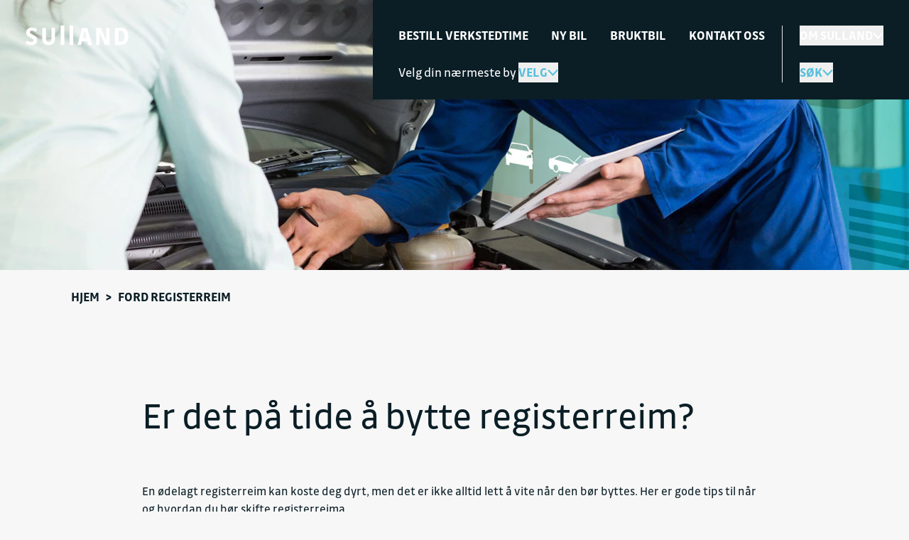

--- FILE ---
content_type: text/html; charset=UTF-8
request_url: https://www.sulland.no/ford-service/ford-registerreim
body_size: 17013
content:
<!doctype html>
<html lang="no" class="scroll-smooth">
<head>
  <meta charset="UTF-8">
  <meta name="viewport"
        content="width=device-width, user-scalable=yes, initial-scale=1.0, maximum-scale=2.0, minimum-scale=1.0">
  <meta http-equiv="X-UA-Compatible" content="ie=edge">

  <title>
          Ford registerreim - pris - Sulland
      </title>

  <link rel="apple-touch-icon" sizes="180x180" href="/sulland/apple-touch-icon.png">
  <link rel="icon" type="image/png" sizes="32x32" href="/sulland/favicon-32x32.png">
  <link rel="icon" type="image/png" sizes="16x16" href="/sulland/favicon-16x16.png">
  <link rel="manifest" href="/site.webmanifest">
  <link rel="mask-icon" href="/sulland/safari-pinned-tab.svg" color="#058fbf">
  <meta name="msapplication-TileColor" content="#ffffff">
  <meta name="theme-color" content="#ffffff">

  
  <style>
    [x-cloak] {
        display: none !important;
    }
  </style>

      <meta name="description" content="Skal du skifte registerreim? Bestill service enkelt på nett. Vi utfører alt innen service og reperasjonsarbeid til din Ford. Kontakt oss for et godt tilbud.">
  <link rel="canonical" href="https://www.sulland.no/service/ford-registerreim" />
  <meta property="og:title" content="Ford registerreim - pris - Sulland">
  <meta property="og:description" content="Skal du skifte registerreim? Bestill service enkelt på nett. Vi utfører alt innen service og reperasjonsarbeid til din Ford. Kontakt oss for et godt tilbud.">
  <meta property="og:url" content="https://www.sulland.no/ford-service/ford-registerreim">
  <meta property="og:locale" content="nb_NO">
  <meta property="og:type" content="website">
  <meta property="og:image" content="https://www.sulland.no/sulland/img/og_image_new.webp">
  <meta property="og:site_name" content="Sulland Gruppen AS">
  
  
  <link rel="stylesheet" href="/sulland/css/app.css?id=3e1afa0f6a12b8080158a85afff4c206">
      <link rel="stylesheet" href="/sulland/css/new.css?id=fa93826f7575001b76b53c91d44ce1a5">
    
  <link rel="preconnect" href="https://sulland.imgix.net" crossorigin>
  <link rel="preconnect" href="https://cdnjs.cloudflare.com" crossorigin>

      <link rel="preconnect" href="https://www.googletagmanager.com" crossorigin>
    <link rel="preconnect" href="https://cdn.datahub.sempro.ai">
  
  <script src="/sulland/js/manifest.js?id=a571afa66a176eaa1bd548eaeef3574f"></script>
      <script>
      window.dataLayer = window.dataLayer || [];
    </script>

    <!-- Google Tag Manager -->
    <script>(function(w,d,s,l,i){w[l]=w[l]||[];w[l].push({'gtm.start':
                new Date().getTime(),event:'gtm.js'});var f=d.getElementsByTagName(s)[0],
              j=d.createElement(s),dl=l!='dataLayer'?'&l='+l:'';j.async=true;j.src=
              '//www.googletagmanager.com/gtm.js?id='+i+dl;f.parentNode.insertBefore(j,f);
      })(window,document,'script','dataLayer','GTM-WM85N6');</script>
    <!-- End Google Tag Manager -->
      <script defer src="/sulland/js/alpine.js?id=09128bda327cd8440eb2118604c12aa7"></script>
</head>
<body class=""
  x-data="{ overflowBody: false, }"
  x-on:open-mobile-menu.window="overflowBody = !overflowBody;"
  x-bind:class="{ 'tw-overflow-hidden' : overflowBody }"
>

  <!-- Google Tag Manager (noscript) -->
  <noscript><iframe src="https://www.googletagmanager.com/ns.html?id=GTM-WM85N6"
                    height="0" width="0" style="display:none;visibility:hidden"></iframe></noscript>
  <!-- End Google Tag Manager (noscript) -->

<div id="app" class="">

    
  
  
  <div class="tw-relative">
  <div class="tw-absolute tw-left-4 tw-top-6 tw-z-20 lg:tw-top-9 xl:tw-left-9">
    <div class="tw-relative">
      <a href="/">
                  <img src="/sulland/img/logo-sulland-new.svg" class="tw-h-6 md:tw-h-7" alt="Sulland logo" loading="lazy">
                      </a>
    </div>
  </div>

  <div class="tw-fixed tw-z-30 tw-top-0 tw-right-0 lg:tw-left-0 tw-w-22 tw-h-22 lg:tw-w-auto lg:tw-flex tw-justify-end"
   x-data="{
     displayChangeLocation: false,
     displayAboutSulland: false,
     displaySearchBox: false,
     displayHamburgerMenu: false,
     displayDesktopMenu: false,
     displayHamburger: false,
     displaySelectLocation: false,
     displayAllBrands: false,
     displayAllLocations: false,
   }"
   x-bind:class="{
     'tw-overflow-y-auto tw-overscroll-contain tw-w-full tw-h-dvh tw-bg-black' : displayHamburgerMenu,
     'tw-pointer-events-none' : !displayHamburgerMenu,
   }"
   x-on:scroll.window="displayHamburger = $screen('lg') && (window.pageYOffset > 140)"
   x-on:open-mobile-menu.window="displayHamburgerMenu = !displayHamburgerMenu;">

  
  <div class="tw-relative tw-hidden lg:tw-block tw-bg-black tw-z-20 xl:tw-pl-16 2xl:tw-px-9 lg:tw-pt-16 xl:tw-pt-36 tw-pb-6 tw-text-white tw-text-lg lg:tw-w-full lg:tw-max-w-full tw-h-fit tw-pointer-events-auto"
       x-show="displayHamburgerMenu"
       x-cloak
       x-transition.opacity.duration.300ms>
    <div class="xl:tw-static xl:tw-h-auto tw-overflow-hidden">
  <div class="tw-hidden xl:tw-block tw-absolute tw-z-10 tw-top-0 tw-bottom-0 tw-left-16 xl:tw-left-21 tw-min-h-screen tw-h-full" style="background-image: url('/sulland/img/lines.svg');width:18px;"></div>
  <div class="2xl:tw-block tw-absolute tw-z-20 tw-top-4 xl:tw-top-10 tw-left-4 xl:tw-left-9 tw-py-2 tw-bg-black">
    <a href="/">
      <img src="/sulland/img/logo-sulland-new.svg" alt="Sulland logo" loading="lazy" class="tw-h-6 md:tw-h-7">
    </a>
  </div>
</div>
<div class="tw-container xl:tw-max-w-4xl 2xl:tw-max-w-6xl tw-mx-auto tw-mt-12.5 md:tw-mt-16 xl:tw-mt-0 tw-h-full">
  <div class="tw-grid tw-grid-cols-1 md:tw-grid-cols-header-2 lg:tw-grid-cols-header-3 2xl:tw-grid-cols-header-4 md:tw-gap-6 xl:tw-gap-12">
    <div class="tw-col-span-full md:tw-flex tw-justify-between tw-pt-6 md:tw-pt-0 md:tw-w-full tw-row-start-3 md:tw-row-start-auto">
      <div>
        <p class="tw-hidden md:tw-block tw-text-1.5xl">Veien til din nærmeste Sulland-forhandler er ikke lang</p>
                  <button class="tw-flex lg:tw-inline-flex tw-items-center tw-gap-x-2 tw-mt-4 lg:tw-mt-0 tw-font-bold
          tw-uppercase tw-text-blue-300 tw-cursor-pointer hover:tw-text-white hover:tw-no-underline
          focus:tw-text-white focus:tw-outline-none"
            x-on:click="displaySelectLocation = !displaySelectLocation;
              displayAllLocations = false;
              displayAllBrands = false;">
            Velg din nærmeste by
            <svg xmlns="http://www.w3.org/2000/svg"
     class="tw-stroke-current tw-transform tw-transition-all" x-bind:class="{ 'tw-rotate-180' : displaySelectLocation }"
     width="15"
     height="10"
>
  <path fill="none" stroke-width="2" d="M1 1.5l6.496 7 6.337-7"/>
</svg>          </button>
                <div class="tw-py-3"
          style="display: none;"
          x-show="displaySelectLocation"
          x-on:click.away="displaySelectLocation = false"
          x-on:open-location-container.window="displaySelectLocation = !displaySelectLocation;
            displayChangeLocation = false;
            displayAboutSulland = false;
            displaySearchBox = false;
            displayAllBrands = false;
            displayAllLocations = false;"
          x-transition:enter="tw-transition tw-ease-out tw-duration-200"
          x-transition:enter-start="tw-opacity-0 tw-transform tw--translate-y-5"
          x-transition:enter-end="tw-opacity-100 tw-transform tw-translate-y-0"
          x-transition:leave="transition tw-ease-in tw-duration-200"
          x-transition:leave-start="tw-opacity-100 tw-transform tw-translate-y-0"
          x-transition:leave-end="tw-opacity-0 tw-transform tw--translate-y-5">
          <div class="tw-grid tw-grid-cols-3 tw-gap-x-4 tw-font-bold tw-uppercase tw-text-xs-2 tw-leading-8">
                                      <ul class="tw-flex tw-flex-col">
                                  <li>
                    <a href="/alta" class="tw-underline hover:tw-text-blue-300">
                      Alta
                    </a>
                  </li>
                                  <li>
                    <a href="/askim" class="tw-underline hover:tw-text-blue-300">
                      Askim
                    </a>
                  </li>
                                  <li>
                    <a href="/bardufoss" class="tw-underline hover:tw-text-blue-300">
                      Bardufoss
                    </a>
                  </li>
                                  <li>
                    <a href="/bodo" class="tw-underline hover:tw-text-blue-300">
                      Bodø
                    </a>
                  </li>
                                  <li>
                    <a href="/drammen" class="tw-underline hover:tw-text-blue-300">
                      Drammen
                    </a>
                  </li>
                                  <li>
                    <a href="/elverum" class="tw-underline hover:tw-text-blue-300">
                      Elverum
                    </a>
                  </li>
                                  <li>
                    <a href="/fredrikstad" class="tw-underline hover:tw-text-blue-300">
                      Fredrikstad
                    </a>
                  </li>
                                  <li>
                    <a href="/gjovik" class="tw-underline hover:tw-text-blue-300">
                      Gjøvik
                    </a>
                  </li>
                                                </ul>
                          <ul class="tw-flex tw-flex-col">
                                  <li>
                    <a href="/hamar" class="tw-underline hover:tw-text-blue-300">
                      Hamar
                    </a>
                  </li>
                                  <li>
                    <a href="/harstad" class="tw-underline hover:tw-text-blue-300">
                      Harstad
                    </a>
                  </li>
                                  <li>
                    <a href="/honefoss" class="tw-underline hover:tw-text-blue-300">
                      Hønefoss
                    </a>
                  </li>
                                  <li>
                    <a href="/jessheim" class="tw-underline hover:tw-text-blue-300">
                      Jessheim
                    </a>
                  </li>
                                  <li>
                    <a href="/kongsvinger" class="tw-underline hover:tw-text-blue-300">
                      Kongsvinger
                    </a>
                  </li>
                                  <li>
                    <a href="/lier" class="tw-underline hover:tw-text-blue-300">
                      Lier
                    </a>
                  </li>
                                  <li>
                    <a href="/lillehammer" class="tw-underline hover:tw-text-blue-300">
                      Lillehammer
                    </a>
                  </li>
                                  <li>
                    <a href="/mo-i-rana" class="tw-underline hover:tw-text-blue-300">
                      Mo i Rana
                    </a>
                  </li>
                                                </ul>
                          <ul class="tw-flex tw-flex-col">
                                  <li>
                    <a href="/moss" class="tw-underline hover:tw-text-blue-300">
                      Moss
                    </a>
                  </li>
                                  <li>
                    <a href="/mysen" class="tw-underline hover:tw-text-blue-300">
                      Mysen
                    </a>
                  </li>
                                  <li>
                    <a href="/otta" class="tw-underline hover:tw-text-blue-300">
                      Otta
                    </a>
                  </li>
                                  <li>
                    <a href="/sarpsborg" class="tw-underline hover:tw-text-blue-300">
                      Sarpsborg
                    </a>
                  </li>
                                  <li>
                    <a href="/steinkjer" class="tw-underline hover:tw-text-blue-300">
                      Steinkjer
                    </a>
                  </li>
                                  <li>
                    <a href="/tromso" class="tw-underline hover:tw-text-blue-300">
                      Tromsø
                    </a>
                  </li>
                                  <li>
                    <a href="/trondheim" class="tw-underline hover:tw-text-blue-300">
                      Trondheim
                    </a>
                  </li>
                                  <li>
                    <a href="/verdal" class="tw-underline hover:tw-text-blue-300">
                      Verdal
                    </a>
                  </li>
                                                      <li class="tw-hidden lg:tw-list-item">
                      <a href="/forhandlere" class="hover:tw-text-blue-300 hover:tw-no-underline">Se alle forhandlere</a>
                    </li>
                                </ul>
                      </div>
          <a href="/forhandlere"
             class="tw-inline-block lg:tw-hidden tw-mt-6 tw-font-bold tw-uppercase tw-text-xs-2 hover:tw-text-blue-300 hover:tw-no-underline">
            Se alle forhandlere
          </a>
        </div>
      </div>
      <div class="tw-hidden md:tw-flex tw-justify-end tw-gap-x-4">
        <a href="https://no.linkedin.com/company/sulland-gruppen" target="_blank" rel="nofollow" class="tw-text-white hover:tw-text-blue-300">
          <svg xmlns="http://www.w3.org/2000/svg" width="31" height="31" fill="none">
    <path fill="currentColor" d="M15.041 30.76c8.307 0 15.042-6.716 15.042-15 0-8.285-6.735-15-15.042-15C6.734.76 0 7.475 0 15.76c0 8.284 6.734 15 15.041 15Z"/>
    <path fill="#0B1E26" d="M20.419 21.122h-2.264v-3.535c0-.842-.015-1.928-1.178-1.928-1.162 0-1.36.919-1.36 1.867v3.596h-2.263v-7.266h2.173v.992h.03a2.386 2.386 0 0 1 2.142-1.174c2.294 0 2.717 1.503 2.717 3.461v3.987h.003Zm-9.617-8.261a1.312 1.312 0 0 1-1.313-1.31 1.312 1.312 0 0 1 2.626 0c0 .723-.589 1.31-1.313 1.31Zm1.13 8.261H9.666v-7.269h2.266v7.27Zm9.612-12.975H8.531a1.115 1.115 0 0 0-1.129 1.098v13.032a1.113 1.113 0 0 0 1.129 1.098h13.013a1.115 1.115 0 0 0 1.131-1.098V9.245a1.117 1.117 0 0 0-1.13-1.098Z"/>
</svg>        </a>
        <a href="https://www.instagram.com/sullandgruppen" target="_blank" rel="nofollow" class="tw-text-white hover:tw-text-blue-300">
          <svg xmlns="http://www.w3.org/2000/svg" width="31" height="31" fill="none">
    <path fill="currentColor" d="M15.123 30.76c8.307 0 15.042-6.716 15.042-15 0-8.285-6.735-15-15.042-15C6.816.76.082 7.475.082 15.76c0 8.284 6.734 15 15.041 15Z"/>
    <path fill="#0B1E26" d="M11.961 8.197c-.813.04-1.367.168-1.853.36a3.711 3.711 0 0 0-1.35.879 3.75 3.75 0 0 0-.879 1.35c-.187.485-.315 1.04-.352 1.85-.035.814-.044 1.072-.04 3.14.005 2.069.013 2.326.052 3.14.04.81.168 1.363.36 1.847.197.501.458.924.884 1.346.426.423.853.683 1.355.875.485.186 1.042.314 1.855.351.815.037 1.074.044 3.148.04 2.074-.006 2.336-.013 3.148-.052.813-.04 1.367-.17 1.853-.359a3.718 3.718 0 0 0 1.35-.882 3.71 3.71 0 0 0 .877-1.35c.187-.485.315-1.04.352-1.848.034-.813.044-1.074.04-3.14-.006-2.068-.013-2.326-.052-3.14-.04-.81-.17-1.363-.36-1.847a3.752 3.752 0 0 0-.882-1.346 3.723 3.723 0 0 0-1.355-.875c-.485-.186-1.042-.314-1.855-.35-.815-.038-1.074-.045-3.148-.04-2.074.005-2.333.012-3.148.051Zm.089 13.767c-.744-.032-1.148-.154-1.42-.258a2.377 2.377 0 0 1-.879-.567 2.353 2.353 0 0 1-.574-.875c-.103-.267-.231-.67-.266-1.415-.037-.803-.046-1.044-.049-3.078-.005-2.034.003-2.275.04-3.078.032-.742.155-1.145.258-1.415a2.37 2.37 0 0 1 .57-.877c.265-.268.519-.432.876-.572.269-.106.673-.229 1.417-.266.805-.037 1.046-.046 3.084-.049 2.04-.005 2.28.003 3.086.04.744.031 1.148.154 1.42.257.356.138.61.303.879.568.268.265.433.518.574.875.106.267.229.67.266 1.412.039.803.046 1.044.051 3.078.005 2.034-.002 2.275-.04 3.078-.031.742-.154 1.145-.258 1.415-.138.357-.303.61-.569.877-.266.266-.52.433-.877.573-.268.105-.672.228-1.416.265-.806.037-1.047.047-3.087.05-2.04.004-2.278-.006-3.084-.04m6.225-10.276c0 .504.411.914.919.911a.913.913 0 1 0-.005-1.827.914.914 0 0 0-.914.916Zm-7.072 4.078a3.919 3.919 0 0 0 3.929 3.903 3.917 3.917 0 0 0 3.914-3.918 3.919 3.919 0 0 0-3.929-3.904 3.919 3.919 0 0 0-3.914 3.919Zm1.374-.003a2.541 2.541 0 0 1 2.54-2.542 2.541 2.541 0 0 1 2.55 2.533 2.541 2.541 0 0 1-2.54 2.542 2.543 2.543 0 0 1-2.55-2.533Z"/>
</svg>        </a>
        <a href="https://nb-no.facebook.com/SullandGruppen" target="_blank" rel="nofollow" class="tw-text-white hover:tw-text-blue-300">
          <svg xmlns="http://www.w3.org/2000/svg" width="31" height="31" fill="none">
    <path fill="currentColor" d="M15.207 30.76c8.307 0 15.042-6.716 15.042-15 0-8.285-6.735-15-15.042-15C6.9.76.166 7.475.166 15.76c0 8.284 6.734 15 15.041 15Z"/>
    <path fill="#0B1E26" d="M22.843 15.807c0-4.206-3.419-7.616-7.636-7.616-4.218 0-7.637 3.41-7.637 7.616 0 3.8 2.794 6.952 6.444 7.522v-5.321h-1.938v-2.201h1.938v-1.678c0-1.909 1.141-2.963 2.885-2.963.835 0 1.71.15 1.71.15v1.875h-.964c-.948 0-1.244.587-1.244 1.189v1.43h2.119l-.337 2.2h-1.78v5.321c3.652-.572 6.445-3.721 6.445-7.522l-.005-.002Z"/>
</svg>        </a>
      </div>
    </div>
    <div class="tw-grid tw-grid-cols-2 tw-w-auto md:tw-w-max tw-gap-4 md:tw-gap-x-6.5">
      <a class="tw-group tw-inline-block tw-p-0.5 tw-border-2
  tw--ml-1 tw-border-transparent tw-cursor-pointer hover:tw-no-underline focus:tw-no-underline focus:tw-outline-none" href="https://www.sulland.no/service">
  <div
    class="tw-relative tw-inline-flex tw-items-center tw-justify-center tw-w-full tw-gap-x-2 tw-text-black tw-py-2
      tw-px-6 tw-border-2 tw-text-center tw-font-bold tw-bg-blue-300 tw-border-transparent group-hover:tw-bg-white group-focus:tw-bg-white tw-text-body md:tw-text-sm-2 4xl:tw-text-lg"
  >
          <span class="tw-flex-grow">Bestill time</span>
            <div class="tw-absolute tw--bottom-1.5 tw--left-0.5 tw-w-104 tw-h-0.5 "></div>
      </div>
</a>
      <a class="tw-group tw-inline-block tw-p-0.5 tw-border-2
  tw--ml-1 tw-border-transparent tw-cursor-pointer hover:tw-no-underline focus:tw-no-underline focus:tw-outline-none" href="https://www.sulland.no/nybil">
  <div
    class="tw-relative tw-inline-flex tw-items-center tw-justify-center tw-w-full tw-gap-x-2 tw-text-black tw-py-2
      tw-px-6 tw-border-2 tw-text-center tw-font-bold tw-bg-blue-300 tw-border-transparent group-hover:tw-bg-white group-focus:tw-bg-white tw-text-body md:tw-text-sm-2 4xl:tw-text-lg"
  >
          <span class="tw-flex-grow">Ny bil</span>
            <div class="tw-absolute tw--bottom-1.5 tw--left-0.5 tw-w-104 tw-h-0.5 "></div>
      </div>
</a>
      <a class="tw-group tw-inline-block tw-p-0.5 tw-border-2
  tw--ml-1 tw-border-transparent tw-cursor-pointer hover:tw-no-underline focus:tw-no-underline focus:tw-outline-none" href="https://www.sulland.no/bruktbil">
  <div
    class="tw-relative tw-inline-flex tw-items-center tw-justify-center tw-w-full tw-gap-x-2 tw-text-black tw-py-2
      tw-px-6 tw-border-2 tw-text-center tw-font-bold tw-bg-blue-300 tw-border-transparent group-hover:tw-bg-white group-focus:tw-bg-white tw-text-body md:tw-text-sm-2 4xl:tw-text-lg"
  >
          <span class="tw-flex-grow">Bruktbil</span>
            <div class="tw-absolute tw--bottom-1.5 tw--left-0.5 tw-w-104 tw-h-0.5 "></div>
      </div>
</a>
      <a class="tw-group tw-inline-block tw-p-0.5 tw-border-2
  tw--ml-1 tw-border-transparent tw-cursor-pointer hover:tw-no-underline focus:tw-no-underline focus:tw-outline-none" href="https://www.sulland.no/kontakt-oss">
  <div
    class="tw-relative tw-inline-flex tw-items-center tw-justify-center tw-w-full tw-gap-x-2 tw-text-black tw-py-2
      tw-px-6 tw-border-2 tw-text-center tw-font-bold tw-bg-blue-300 tw-border-transparent group-hover:tw-bg-white group-focus:tw-bg-white tw-text-body md:tw-text-sm-2 4xl:tw-text-lg"
  >
          <span class="tw-flex-grow">Kontakt oss</span>
            <div class="tw-absolute tw--bottom-1.5 tw--left-0.5 tw-w-104 tw-h-0.5 "></div>
      </div>
</a>
      <a class="tw-group tw-inline-block tw-p-0.5 tw-border-2
  tw--ml-1 tw-border-transparent tw-cursor-pointer hover:tw-no-underline focus:tw-no-underline focus:tw-outline-none" href="https://www.sulland.no/om-sulland">
  <div
    class="tw-relative tw-inline-flex tw-items-center tw-justify-center tw-w-full tw-gap-x-2 tw-text-black tw-py-2
      tw-px-6 tw-border-2 tw-text-center tw-font-bold tw-bg-blue-300 tw-border-transparent group-hover:tw-bg-white group-focus:tw-bg-white tw-text-body md:tw-text-sm-2 4xl:tw-text-lg"
  >
          <span class="tw-flex-grow">Om Sulland</span>
            <div class="tw-absolute tw--bottom-1.5 tw--left-0.5 tw-w-104 tw-h-0.5 "></div>
      </div>
</a>
      <a class="tw-group tw-inline-block tw-p-0.5 tw-border-2
  tw--ml-1 tw-border-transparent tw-cursor-pointer hover:tw-no-underline focus:tw-no-underline focus:tw-outline-none" href="https://www.sulland.no/veiviserfondet">
  <div
    class="tw-relative tw-inline-flex tw-items-center tw-justify-center tw-w-full tw-gap-x-2 tw-text-black tw-py-2
      tw-px-6 tw-border-2 tw-text-center tw-font-bold tw-bg-blue-300 tw-border-transparent group-hover:tw-bg-white group-focus:tw-bg-white tw-text-body md:tw-text-sm-2 4xl:tw-text-lg"
  >
          <span class="tw-flex-grow">Veiviserfond</span>
            <div class="tw-absolute tw--bottom-1.5 tw--left-0.5 tw-w-104 tw-h-0.5 "></div>
      </div>
</a>
      <a class="tw-group tw-inline-block tw-p-0.5 tw-border-2
  tw--ml-1 tw-border-transparent tw-cursor-pointer hover:tw-no-underline focus:tw-no-underline focus:tw-outline-none" href="https://www.sulland.no/jobb">
  <div
    class="tw-relative tw-inline-flex tw-items-center tw-justify-center tw-w-full tw-gap-x-2 tw-text-black tw-py-2
      tw-px-6 tw-border-2 tw-text-center tw-font-bold tw-bg-blue-300 tw-border-transparent group-hover:tw-bg-white group-focus:tw-bg-white tw-text-body md:tw-text-sm-2 4xl:tw-text-lg"
  >
          <span class="tw-flex-grow">Jobb</span>
            <div class="tw-absolute tw--bottom-1.5 tw--left-0.5 tw-w-104 tw-h-0.5 "></div>
      </div>
</a>
      <a class="tw-group tw-inline-block tw-p-0.5 tw-border-2
  tw--ml-1 tw-border-transparent tw-cursor-pointer hover:tw-no-underline focus:tw-no-underline focus:tw-outline-none" href="https://www.sulland.no/baerekraft">
  <div
    class="tw-relative tw-inline-flex tw-items-center tw-justify-center tw-w-full tw-gap-x-2 tw-text-black tw-py-2
      tw-px-6 tw-border-2 tw-text-center tw-font-bold tw-bg-blue-300 tw-border-transparent group-hover:tw-bg-white group-focus:tw-bg-white tw-text-body md:tw-text-sm-2 4xl:tw-text-lg"
  >
          <span class="tw-flex-grow">Bærekraft</span>
            <div class="tw-absolute tw--bottom-1.5 tw--left-0.5 tw-w-104 tw-h-0.5 "></div>
      </div>
</a>
      <a class="tw-group tw-inline-block tw-p-0.5 tw-border-2
  tw--ml-1 tw-border-transparent tw-cursor-pointer hover:tw-no-underline focus:tw-no-underline focus:tw-outline-none" href="https://www.sulland.no/presse">
  <div
    class="tw-relative tw-inline-flex tw-items-center tw-justify-center tw-w-full tw-gap-x-2 tw-text-black tw-py-2
      tw-px-6 tw-border-2 tw-text-center tw-font-bold tw-bg-blue-300 tw-border-transparent group-hover:tw-bg-white group-focus:tw-bg-white tw-text-body md:tw-text-sm-2 4xl:tw-text-lg"
  >
          <span class="tw-flex-grow">Presse</span>
            <div class="tw-absolute tw--bottom-1.5 tw--left-0.5 tw-w-104 tw-h-0.5 "></div>
      </div>
</a>
    </div>
    <button class="tw-flex md:tw-hidden tw-items-center tw-gap-x-2 tw-mt-6 tw-font-bold tw-uppercase tw-text-blue-300
      tw-cursor-pointer hover:tw-text-white hover:tw-no-underline focus:tw-text-white focus:tw-outline-none"
      x-on:click="displayAllLocations = !displayAllLocations;
      displaySelectLocation = false;
        displayAllBrands = false;">
      Våre forhandlere
      <svg xmlns="http://www.w3.org/2000/svg"
     class="tw-stroke-current tw-transform tw-transition-all" x-bind:class="{ 'tw-rotate-180' : displayAllLocations }"
     width="15"
     height="10"
>
  <path fill="none" stroke-width="2" d="M1 1.5l6.496 7 6.337-7"/>
</svg>    </button>
    <div class="tw-py-3"
      style="display: none;"
      x-show="displayAllLocations"
      x-on:click.away="displayAllLocations = false"
      x-on:open-locations-container.window="displayAllLocations = !displayAllLocations;
        displaySelectLocation = false;
        displayAllBrands = false;"
      x-transition:enter="tw-transition tw-ease-out tw-duration-200"
      x-transition:enter-start="tw-opacity-0 tw-transform tw--translate-y-5"
      x-transition:enter-end="tw-opacity-100 tw-transform tw-translate-y-0"
      x-transition:leave="transition tw-ease-in tw-duration-200"
      x-transition:leave-start="tw-opacity-100 tw-transform tw-translate-y-0"
      x-transition:leave-end="tw-opacity-0 tw-transform tw--translate-y-5">
      <div class="tw-grid tw-grid-cols-2 tw-gap-x-4 tw-font-bold tw-uppercase tw-text-xs-2 tw-leading-8">
                  <ul class="tw-flex tw-flex-col">
                          <li>
                <a href="/alta" class="tw-underline hover:tw-text-blue-300">
                  Alta
                </a>
              </li>
                          <li>
                <a href="/askim" class="tw-underline hover:tw-text-blue-300">
                  Askim
                </a>
              </li>
                          <li>
                <a href="/bardufoss" class="tw-underline hover:tw-text-blue-300">
                  Bardufoss
                </a>
              </li>
                          <li>
                <a href="/bodo" class="tw-underline hover:tw-text-blue-300">
                  Bodø
                </a>
              </li>
                          <li>
                <a href="/drammen" class="tw-underline hover:tw-text-blue-300">
                  Drammen
                </a>
              </li>
                          <li>
                <a href="/elverum" class="tw-underline hover:tw-text-blue-300">
                  Elverum
                </a>
              </li>
                          <li>
                <a href="/fredrikstad" class="tw-underline hover:tw-text-blue-300">
                  Fredrikstad
                </a>
              </li>
                          <li>
                <a href="/gjovik" class="tw-underline hover:tw-text-blue-300">
                  Gjøvik
                </a>
              </li>
                          <li>
                <a href="/hamar" class="tw-underline hover:tw-text-blue-300">
                  Hamar
                </a>
              </li>
                          <li>
                <a href="/harstad" class="tw-underline hover:tw-text-blue-300">
                  Harstad
                </a>
              </li>
                          <li>
                <a href="/honefoss" class="tw-underline hover:tw-text-blue-300">
                  Hønefoss
                </a>
              </li>
                          <li>
                <a href="/jessheim" class="tw-underline hover:tw-text-blue-300">
                  Jessheim
                </a>
              </li>
                      </ul>
                  <ul class="tw-flex tw-flex-col">
                          <li>
                <a href="/kongsvinger" class="tw-underline hover:tw-text-blue-300">
                  Kongsvinger
                </a>
              </li>
                          <li>
                <a href="/lier" class="tw-underline hover:tw-text-blue-300">
                  Lier
                </a>
              </li>
                          <li>
                <a href="/lillehammer" class="tw-underline hover:tw-text-blue-300">
                  Lillehammer
                </a>
              </li>
                          <li>
                <a href="/mo-i-rana" class="tw-underline hover:tw-text-blue-300">
                  Mo i Rana
                </a>
              </li>
                          <li>
                <a href="/moss" class="tw-underline hover:tw-text-blue-300">
                  Moss
                </a>
              </li>
                          <li>
                <a href="/mysen" class="tw-underline hover:tw-text-blue-300">
                  Mysen
                </a>
              </li>
                          <li>
                <a href="/otta" class="tw-underline hover:tw-text-blue-300">
                  Otta
                </a>
              </li>
                          <li>
                <a href="/sarpsborg" class="tw-underline hover:tw-text-blue-300">
                  Sarpsborg
                </a>
              </li>
                          <li>
                <a href="/steinkjer" class="tw-underline hover:tw-text-blue-300">
                  Steinkjer
                </a>
              </li>
                          <li>
                <a href="/tromso" class="tw-underline hover:tw-text-blue-300">
                  Tromsø
                </a>
              </li>
                          <li>
                <a href="/trondheim" class="tw-underline hover:tw-text-blue-300">
                  Trondheim
                </a>
              </li>
                          <li>
                <a href="/verdal" class="tw-underline hover:tw-text-blue-300">
                  Verdal
                </a>
              </li>
                      </ul>
              </div>
    </div>
    <div class="tw-hidden md:tw-block">
      <p class="tw-text-body">Våre forhandlere</p>
      <div class="tw-grid tw-grid-cols-2 tw-gap-x-4 xl:tw-gap-x-12 tw-font-bold tw-uppercase tw-text-xs-2 tw-mt-6 tw-leading-8">
                  <ul class="tw-flex tw-flex-col">
                          <li class="tw-pb-2">
                <a href="/alta" class="tw-underline hover:tw-text-blue-300">
                  Alta
                </a>
              </li>
                          <li class="tw-pb-2">
                <a href="/askim" class="tw-underline hover:tw-text-blue-300">
                  Askim
                </a>
              </li>
                          <li class="tw-pb-2">
                <a href="/bardufoss" class="tw-underline hover:tw-text-blue-300">
                  Bardufoss
                </a>
              </li>
                          <li class="tw-pb-2">
                <a href="/bodo" class="tw-underline hover:tw-text-blue-300">
                  Bodø
                </a>
              </li>
                          <li class="tw-pb-2">
                <a href="/drammen" class="tw-underline hover:tw-text-blue-300">
                  Drammen
                </a>
              </li>
                          <li class="tw-pb-2">
                <a href="/elverum" class="tw-underline hover:tw-text-blue-300">
                  Elverum
                </a>
              </li>
                          <li class="tw-pb-2">
                <a href="/fredrikstad" class="tw-underline hover:tw-text-blue-300">
                  Fredrikstad
                </a>
              </li>
                          <li class="tw-pb-2">
                <a href="/gjovik" class="tw-underline hover:tw-text-blue-300">
                  Gjøvik
                </a>
              </li>
                          <li class="tw-pb-2">
                <a href="/hamar" class="tw-underline hover:tw-text-blue-300">
                  Hamar
                </a>
              </li>
                          <li class="tw-pb-2">
                <a href="/harstad" class="tw-underline hover:tw-text-blue-300">
                  Harstad
                </a>
              </li>
                          <li class="tw-pb-2">
                <a href="/honefoss" class="tw-underline hover:tw-text-blue-300">
                  Hønefoss
                </a>
              </li>
                          <li class="tw-pb-2">
                <a href="/jessheim" class="tw-underline hover:tw-text-blue-300">
                  Jessheim
                </a>
              </li>
                      </ul>
                  <ul class="tw-flex tw-flex-col">
                          <li class="tw-pb-2">
                <a href="/kongsvinger" class="tw-underline hover:tw-text-blue-300">
                  Kongsvinger
                </a>
              </li>
                          <li class="tw-pb-2">
                <a href="/lier" class="tw-underline hover:tw-text-blue-300">
                  Lier
                </a>
              </li>
                          <li class="tw-pb-2">
                <a href="/lillehammer" class="tw-underline hover:tw-text-blue-300">
                  Lillehammer
                </a>
              </li>
                          <li class="tw-pb-2">
                <a href="/mo-i-rana" class="tw-underline hover:tw-text-blue-300">
                  Mo i Rana
                </a>
              </li>
                          <li class="tw-pb-2">
                <a href="/moss" class="tw-underline hover:tw-text-blue-300">
                  Moss
                </a>
              </li>
                          <li class="tw-pb-2">
                <a href="/mysen" class="tw-underline hover:tw-text-blue-300">
                  Mysen
                </a>
              </li>
                          <li class="tw-pb-2">
                <a href="/otta" class="tw-underline hover:tw-text-blue-300">
                  Otta
                </a>
              </li>
                          <li class="tw-pb-2">
                <a href="/sarpsborg" class="tw-underline hover:tw-text-blue-300">
                  Sarpsborg
                </a>
              </li>
                          <li class="tw-pb-2">
                <a href="/steinkjer" class="tw-underline hover:tw-text-blue-300">
                  Steinkjer
                </a>
              </li>
                          <li class="tw-pb-2">
                <a href="/tromso" class="tw-underline hover:tw-text-blue-300">
                  Tromsø
                </a>
              </li>
                          <li class="tw-pb-2">
                <a href="/trondheim" class="tw-underline hover:tw-text-blue-300">
                  Trondheim
                </a>
              </li>
                          <li class="tw-pb-2">
                <a href="/verdal" class="tw-underline hover:tw-text-blue-300">
                  Verdal
                </a>
              </li>
                      </ul>
              </div>
    </div>
    <button class="tw-flex md:tw-hidden tw-items-center tw-gap-x-2 tw-mt-6 tw-font-bold tw-uppercase tw-text-blue-300
      tw-cursor-pointer hover:tw-text-white hover:tw-no-underline focus:tw-text-white focus:tw-outline-none"
      x-on:click="displayAllBrands = !displayAllBrands;
        displaySelectLocation = false;
        displayAllLocations = false;">
      Våre bilmerker
      <svg xmlns="http://www.w3.org/2000/svg"
     class="tw-stroke-current tw-transform tw-transition-all" x-bind:class="{ 'tw-rotate-180' : displayAllBrands }"
     width="15"
     height="10"
>
  <path fill="none" stroke-width="2" d="M1 1.5l6.496 7 6.337-7"/>
</svg>    </button>
    <div class="tw-py-3"
      style="display: none;"
      x-show="displayAllBrands"
      x-on:click.away="displayAllBrands = false"
      x-on:open-locations-container.window="displayAllBrands = !displayAllBrands;
        displaySelectLocation = false;
        displayAllLocations = false;"
      x-transition:enter="tw-transition tw-ease-out tw-duration-200"
      x-transition:enter-start="tw-opacity-0 tw-transform tw--translate-y-5"
      x-transition:enter-end="tw-opacity-100 tw-transform tw-translate-y-0"
      x-transition:leave="transition tw-ease-in tw-duration-200"
      x-transition:leave-start="tw-opacity-100 tw-transform tw-translate-y-0"
      x-transition:leave-end="tw-opacity-0 tw-transform tw--translate-y-5">
      <div class="tw-grid tw-grid-cols-2 tw-gap-x-4 tw-font-bold tw-uppercase tw-text-xs-2 tw-leading-8">
                  <ul class="tw-flex tw-flex-col">
                          <li>
                <a href="/audi" class="tw-underline hover:tw-text-blue-300">
                  Audi
                </a>
              </li>
                          <li>
                <a href="/bmw" class="tw-underline hover:tw-text-blue-300">
                  BMW
                </a>
              </li>
                          <li>
                <a href="/dongfeng" class="tw-underline hover:tw-text-blue-300">
                  DONGFENG
                </a>
              </li>
                          <li>
                <a href="/ford" class="tw-underline hover:tw-text-blue-300">
                  Ford
                </a>
              </li>
                          <li>
                <a href="/hyundai" class="tw-underline hover:tw-text-blue-300">
                  Hyundai
                </a>
              </li>
                          <li>
                <a href="/isuzu" class="tw-underline hover:tw-text-blue-300">
                  Isuzu
                </a>
              </li>
                          <li>
                <a href="/mazda" class="tw-underline hover:tw-text-blue-300">
                  Mazda
                </a>
              </li>
                          <li>
                <a href="/mhero" class="tw-underline hover:tw-text-blue-300">
                  MHERO
                </a>
              </li>
                      </ul>
                  <ul class="tw-flex tw-flex-col">
                          <li>
                <a href="/mini" class="tw-underline hover:tw-text-blue-300">
                  MINI
                </a>
              </li>
                          <li>
                <a href="/mitsubishi" class="tw-underline hover:tw-text-blue-300">
                  Mitsubishi
                </a>
              </li>
                          <li>
                <a href="/skoda" class="tw-underline hover:tw-text-blue-300">
                  ŠKODA
                </a>
              </li>
                          <li>
                <a href="/suzuki" class="tw-underline hover:tw-text-blue-300">
                  Suzuki
                </a>
              </li>
                          <li>
                <a href="/toyota" class="tw-underline hover:tw-text-blue-300">
                  Toyota
                </a>
              </li>
                          <li>
                <a href="/volkswagen" class="tw-underline hover:tw-text-blue-300">
                  Volkswagen
                </a>
              </li>
                          <li>
                <a href="/voyah" class="tw-underline hover:tw-text-blue-300">
                  VOYAH
                </a>
              </li>
                      </ul>
              </div>
    </div>
    <div class="tw-hidden md:tw-block">
      <p class="tw-text-body">Våre bilmerker</p>
      <ul class="tw-font-bold tw-uppercase tw-text-xs-2 tw-mt-6 leading-8">
                  <li class="tw-pb-2">
            <a href="https://www.sulland.no/nybil/audi" class="tw-underline hover:tw-text-blue-300">
              Audi
            </a>
          </li>
                  <li class="tw-pb-2">
            <a href="https://www.sulland.no/nybil/bmw" class="tw-underline hover:tw-text-blue-300">
              BMW
            </a>
          </li>
                  <li class="tw-pb-2">
            <a href="https://www.sulland.no/nybil/dongfeng" class="tw-underline hover:tw-text-blue-300">
              DONGFENG
            </a>
          </li>
                  <li class="tw-pb-2">
            <a href="https://www.sulland.no/nybil/ford" class="tw-underline hover:tw-text-blue-300">
              Ford
            </a>
          </li>
                  <li class="tw-pb-2">
            <a href="https://www.sulland.no/nybil/hyundai" class="tw-underline hover:tw-text-blue-300">
              Hyundai
            </a>
          </li>
                  <li class="tw-pb-2">
            <a href="https://www.sulland.no/nybil/isuzu" class="tw-underline hover:tw-text-blue-300">
              Isuzu
            </a>
          </li>
                  <li class="tw-pb-2">
            <a href="https://www.sulland.no/nybil/mazda" class="tw-underline hover:tw-text-blue-300">
              Mazda
            </a>
          </li>
                  <li class="tw-pb-2">
            <a href="https://www.sulland.no/nybil/mhero" class="tw-underline hover:tw-text-blue-300">
              MHERO
            </a>
          </li>
                  <li class="tw-pb-2">
            <a href="https://www.sulland.no/nybil/mini" class="tw-underline hover:tw-text-blue-300">
              MINI
            </a>
          </li>
                  <li class="tw-pb-2">
            <a href="https://www.sulland.no/nybil/mitsubishi" class="tw-underline hover:tw-text-blue-300">
              Mitsubishi
            </a>
          </li>
                  <li class="tw-pb-2">
            <a href="https://www.sulland.no/nybil/skoda" class="tw-underline hover:tw-text-blue-300">
              ŠKODA
            </a>
          </li>
                  <li class="tw-pb-2">
            <a href="https://www.sulland.no/nybil/suzuki" class="tw-underline hover:tw-text-blue-300">
              Suzuki
            </a>
          </li>
                  <li class="tw-pb-2">
            <a href="https://www.sulland.no/nybil/toyota" class="tw-underline hover:tw-text-blue-300">
              Toyota
            </a>
          </li>
                  <li class="tw-pb-2">
            <a href="https://www.sulland.no/nybil/volkswagen" class="tw-underline hover:tw-text-blue-300">
              Volkswagen
            </a>
          </li>
                  <li class="tw-pb-2">
            <a href="https://www.sulland.no/nybil/voyah" class="tw-underline hover:tw-text-blue-300">
              VOYAH
            </a>
          </li>
              </ul>
    </div>

          <div class="tw-hidden md:tw-block">
        <p class="tw-text-body">Kontakt oss</p>
                              <address class="tw-mt-6 tw-mb-4 tw-text-xs-2 tw-leading-5">
              Besøksadresse:<br/>
              <a href="https://maps.google.com/?q=Disenstrandvegen+9,+2321+Hamar"
                 target="_blank"
                 class="tw-no-underline tw-font-bold tw-uppercase hover:tw-text-blue-300">
                Disenstrandveien 9<br/>
                2321 Hamar
              </a>
            </address>
            <address class="tw-mb-4 tw-text-xs-2 tw-leading-5">
              Postadresse:<br/>
              <div class="tw-font-bold tw-uppercase">
                Postboks 4064<br/>
                2306 Hamar
              </div>
            </address>
            <p class="tw-text-xs-2 tw-leading-5">Telefon:
              <a href="tel:62519730" class="tw-font-bold tw-uppercase tw-no-underline hover:tw-text-blue-300">
                62 51 97 30
              </a>
            </p>
            <p class="tw-text-xs-2 tw-leading-5">E-post:
              <a href="mailto:post@sulland.no" class="tw-font-bold tw-uppercase tw-no-underline hover:tw-text-blue-300">
                post@sulland.no
              </a>
            </p>
                        </div>
    
    <div class="tw-row-start-2 tw-col-span-full xl:tw-col-span-3 tw-pt-11 md:tw-row-start-3 md:tw-pt-0">
      <global-hamburger-menu-search-component
        site-class="App\Models\Site"
        :site-id="1"
        current-entity="App\Models\Site"
        :current-entity-id="1">
      </global-hamburger-menu-search-component>
    </div>
  </div>
</div>
  </div>

  <div class="tw-transition-all tw-duration-500 tw-absolute tw-right-0 lg:tw-max-w-3xl tw-z-30 tw-w-full lg:tw-w-auto tw-pointer-events-auto"
    x-cloak
    x-bind:class="{ 'lg:tw--top-22' : !displayHamburger && !displayDesktopMenu , 'lg:tw-top-0' : displayHamburger }">
    <div class="tw-overflow-hidden tw-cursor-pointer"
      x-on:click="$dispatch('open-mobile-menu');
      displayAboutSulland = false;
      displayChangeLocation = false;
      displaySearchBox = false;
      displayDesktopMenu = !displayDesktopMenu;
      displaySelectLocation: false;
      displayAllBrands = false;
      displayAllLocations = false;"
    >
      <div class="tw-box-content tw-bg-black tw-ml-auto tw-p-4 tw-flex tw-flex-col tw-justify-center tw-items-center tw-w-14 tw-h-14"
        x-bind:class="{ 'tw-bg-blue-300' : displayHamburgerMenu }">
        <div class="tw-w-6.5 tw-bg-white tw-box-content tw-h-0.5 tw-pb-px tw-mb-1.5 tw-transition-transform"
          x-bind:class="{
            'tw-bg-black tw-transform tw-rotate-45' : displayHamburgerMenu,
            'tw-bg-white': !displayHamburgerMenu
            }"></div>
        <div class="tw-w-6.5 tw-bg-white tw-box-content tw-h-0.5 tw-pb-px tw-mb-1.5 tw-transition-transform"
          x-bind:class="{
            'tw-bg-black tw-transform tw--translate-y-2 tw--rotate-45' : displayHamburgerMenu,
            'tw-bg-white': !displayHamburgerMenu }"></div>
        <div class="tw-font-bold tw-uppercase tw-text-xs">
          <span class="tw-text-white tw-select-none" x-show="!displayHamburgerMenu">Meny</span>
          <span class="tw-text-black tw-select-none" x-show="displayHamburgerMenu" x-cloak>Lukk</span>
        </div>
      </div>
    </div>

    
    <div class="tw-hidden lg:tw-block tw-bg-black tw-relative tw-z-20 tw-px-8 xl:tw-px-9 tw-pt-28 lg:tw-pt-9 tw-pb-6
      tw-text-white tw-text-lg tw-pointer-events-auto"
      x-show="$screen('lg') && !displayHamburger && !displayHamburgerMenu"
      x-transition.opacity.duration.500ms>
      <div class="lg:tw-hidden tw-absolute lg:tw-relative tw-z-20 tw-top-6 lg:tw-top-9 tw-left-4 xl:tw-left-9">
  <div class="tw-relative">
    <a href="/">
      <img src="/sulland/img/logo-sulland-new.svg" alt="Sulland logo" loading="lazy">
          </a>
  </div>
</div>
<div class="tw-flex tw-flex-col md:tw-flex-row">
  <div>
    <ul class="tw-space-y-8 tw-font-bold tw-uppercase md:tw-mb-6 md:tw-space-x-7 lg:tw-flex
          lg:tw-flex-row lg:tw-space-y-0 xl:tw-space-x-8">
      <li>
        <a href="https://www.sulland.no/service"
           class="hover:tw-text-blue-300 hover:tw-no-underline focus:tw-outline-none focus:tw-underline
                focus:tw-text-blue-300">Bestill verkstedtime</a>
      </li>
      <li>
        <a href="https://www.sulland.no/nybil"
           class="hover:tw-text-blue-300 hover:tw-no-underline focus:tw-outline-none focus:tw-underline
                focus:tw-text-blue-300">Ny bil</a>
      </li>
      <li>
        <a href="https://www.sulland.no/bruktbil"
           class="hover:tw-text-blue-300 hover:tw-no-underline focus:tw-outline-none focus:tw-underline
                focus:tw-text-blue-300">Bruktbil</a>
      </li>
      <li>
        <a href="https://www.sulland.no/kontakt-oss"
           class="hover:tw-text-blue-300 hover:tw-no-underline focus:tw-outline-none focus:tw-underline
                focus:tw-text-blue-300">Kontakt oss</a>
      </li>
      <li class="md:tw-hidden">
        <button class="tw-inline-flex tw-items-center tw-gap-x-2 tw-font-bold tw-uppercase tw-cursor-pointer
              hover:tw-text-blue-300 hover:tw-no-underline focus:tw-text-blue-300 focus:tw-outline-none"
                x-bind:class="{ 'tw-text-blue-300' : displayAboutSulland }"
                x-on:click="displayAboutSulland = !displayAboutSulland;
                      displayChangeLocation = false;
                      displaySearchBox = false;">
          Om sulland
          <svg xmlns="http://www.w3.org/2000/svg"
     class="tw-stroke-current tw-transform tw-transition-all" x-bind:class="{ 'tw-rotate-0 lg:tw-rotate-180' : displayAboutSulland,
                              'tw--rotate-90 lg:tw-rotate-0': !displayAboutSulland }"
     width="15"
     height="10"
>
  <path fill="none" stroke-width="2" d="M1 1.5l6.496 7 6.337-7"/>
</svg>        </button>
      </li>
    </ul>
    <div class="tw-flex-grow tw-mt-12 lg:tw-mt-0">
              Velg din nærmeste by
        <button class="tw-flex lg:tw-inline-flex tw-items-center tw-gap-x-2 tw-mt-4 lg:tw-mt-0 tw-font-bold
            tw-uppercase tw-text-blue-300 tw-cursor-pointer hover:tw-text-white hover:tw-no-underline
            focus:tw-text-white focus:tw-outline-none"
                x-on:click="$dispatch('open-location-container');">
          Velg
          <svg xmlns="http://www.w3.org/2000/svg"
     class="tw-stroke-current tw-transform tw-transition-all" x-bind:class="{ 'tw-rotate-180' : displayChangeLocation }"
     width="15"
     height="10"
>
  <path fill="none" stroke-width="2" d="M1 1.5l6.496 7 6.337-7"/>
</svg>        </button>
          </div>
  </div>
  <div class="md:tw-ml-6 md:tw-pl-6 md:tw-border-l">
    <div class="tw-hidden md:tw-block md:tw-mb-6">
      <button class="tw-inline-flex tw-items-center tw-gap-x-2 tw-font-bold tw-uppercase tw-cursor-pointer
             hover:tw-text-blue-300 hover:tw-no-underline focus:tw-text-blue-300 focus:tw-outline-none"
              x-bind:class="{ 'tw-text-blue-300' : displayAboutSulland }"
              x-on:click="displayAboutSulland = !displayAboutSulland;
                  displayChangeLocation = false;
                  displaySearchBox = false;">
        Om sulland
        <svg xmlns="http://www.w3.org/2000/svg"
     class="tw-stroke-current tw-transform tw-transition-all" x-bind:class="{ 'tw-rotate-0 lg:tw-rotate-180' : displayAboutSulland,
                          'tw--rotate-90 lg:tw-rotate-0': !displayAboutSulland }"
     width="15"
     height="10"
>
  <path fill="none" stroke-width="2" d="M1 1.5l6.496 7 6.337-7"/>
</svg>      </button>
    </div>
    <button class="tw-inline-flex tw-mt-6 tw-items-center tw-gap-x-2 tw-font-bold tw-uppercase md:tw-mt-0
          tw-text-blue-300 tw-cursor-pointer hover:tw-text-blue-300 lg:hover:tw-text-white hover:tw-no-underline
          focus:tw-text-white focus:tw-outline-none"
            x-on:click="displaySearchBox = !displaySearchBox;
                displayAboutSulland = false;
                displayChangeLocation = false;
                $nextTick(() => {
                  document.getElementById('header-search-field').focus();
                });">
      Søk
      <svg xmlns="http://www.w3.org/2000/svg"
     class="tw-stroke-current tw-transform tw-transition-all" x-bind:class="{ 'tw-rotate-0 lg:tw-rotate-180' : displaySearchBox,
                        'tw--rotate-90 lg:tw-rotate-0': !displaySearchBox }"
     width="15"
     height="10"
>
  <path fill="none" stroke-width="2" d="M1 1.5l6.496 7 6.337-7"/>
</svg>    </button>
  </div>
</div>
    </div>

    
    <div class="lg:tw-hidden tw-bg-black tw-z-20 xl:tw-px-9 lg:tw-pt-9 tw-pb-6 tw-text-white tw-text-lg"
      x-show="displayHamburgerMenu">
      <div class="xl:tw-static xl:tw-h-auto tw-overflow-hidden">
  <div class="tw-hidden xl:tw-block tw-absolute tw-z-10 tw-top-0 tw-bottom-0 tw-left-16 xl:tw-left-21 tw-min-h-screen tw-h-full" style="background-image: url('/sulland/img/lines.svg');width:18px;"></div>
  <div class="2xl:tw-block tw-absolute tw-z-20 tw-top-4 xl:tw-top-10 tw-left-4 xl:tw-left-9 tw-py-2 tw-bg-black">
    <a href="/">
      <img src="/sulland/img/logo-sulland-new.svg" alt="Sulland logo" loading="lazy" class="tw-h-6 md:tw-h-7">
    </a>
  </div>
</div>
<div class="tw-container xl:tw-max-w-4xl 2xl:tw-max-w-6xl tw-mx-auto tw-mt-12.5 md:tw-mt-16 xl:tw-mt-0 tw-h-full">
  <div class="tw-grid tw-grid-cols-1 md:tw-grid-cols-header-2 lg:tw-grid-cols-header-3 2xl:tw-grid-cols-header-4 md:tw-gap-6 xl:tw-gap-12">
    <div class="tw-col-span-full md:tw-flex tw-justify-between tw-pt-6 md:tw-pt-0 md:tw-w-full tw-row-start-3 md:tw-row-start-auto">
      <div>
        <p class="tw-hidden md:tw-block tw-text-1.5xl">Veien til din nærmeste Sulland-forhandler er ikke lang</p>
                  <button class="tw-flex lg:tw-inline-flex tw-items-center tw-gap-x-2 tw-mt-4 lg:tw-mt-0 tw-font-bold
          tw-uppercase tw-text-blue-300 tw-cursor-pointer hover:tw-text-white hover:tw-no-underline
          focus:tw-text-white focus:tw-outline-none"
            x-on:click="displaySelectLocation = !displaySelectLocation;
              displayAllLocations = false;
              displayAllBrands = false;">
            Velg din nærmeste by
            <svg xmlns="http://www.w3.org/2000/svg"
     class="tw-stroke-current tw-transform tw-transition-all" x-bind:class="{ 'tw-rotate-180' : displaySelectLocation }"
     width="15"
     height="10"
>
  <path fill="none" stroke-width="2" d="M1 1.5l6.496 7 6.337-7"/>
</svg>          </button>
                <div class="tw-py-3"
          style="display: none;"
          x-show="displaySelectLocation"
          x-on:click.away="displaySelectLocation = false"
          x-on:open-location-container.window="displaySelectLocation = !displaySelectLocation;
            displayChangeLocation = false;
            displayAboutSulland = false;
            displaySearchBox = false;
            displayAllBrands = false;
            displayAllLocations = false;"
          x-transition:enter="tw-transition tw-ease-out tw-duration-200"
          x-transition:enter-start="tw-opacity-0 tw-transform tw--translate-y-5"
          x-transition:enter-end="tw-opacity-100 tw-transform tw-translate-y-0"
          x-transition:leave="transition tw-ease-in tw-duration-200"
          x-transition:leave-start="tw-opacity-100 tw-transform tw-translate-y-0"
          x-transition:leave-end="tw-opacity-0 tw-transform tw--translate-y-5">
          <div class="tw-grid tw-grid-cols-3 tw-gap-x-4 tw-font-bold tw-uppercase tw-text-xs-2 tw-leading-8">
                                      <ul class="tw-flex tw-flex-col">
                                  <li>
                    <a href="/alta" class="tw-underline hover:tw-text-blue-300">
                      Alta
                    </a>
                  </li>
                                  <li>
                    <a href="/askim" class="tw-underline hover:tw-text-blue-300">
                      Askim
                    </a>
                  </li>
                                  <li>
                    <a href="/bardufoss" class="tw-underline hover:tw-text-blue-300">
                      Bardufoss
                    </a>
                  </li>
                                  <li>
                    <a href="/bodo" class="tw-underline hover:tw-text-blue-300">
                      Bodø
                    </a>
                  </li>
                                  <li>
                    <a href="/drammen" class="tw-underline hover:tw-text-blue-300">
                      Drammen
                    </a>
                  </li>
                                  <li>
                    <a href="/elverum" class="tw-underline hover:tw-text-blue-300">
                      Elverum
                    </a>
                  </li>
                                  <li>
                    <a href="/fredrikstad" class="tw-underline hover:tw-text-blue-300">
                      Fredrikstad
                    </a>
                  </li>
                                  <li>
                    <a href="/gjovik" class="tw-underline hover:tw-text-blue-300">
                      Gjøvik
                    </a>
                  </li>
                                                </ul>
                          <ul class="tw-flex tw-flex-col">
                                  <li>
                    <a href="/hamar" class="tw-underline hover:tw-text-blue-300">
                      Hamar
                    </a>
                  </li>
                                  <li>
                    <a href="/harstad" class="tw-underline hover:tw-text-blue-300">
                      Harstad
                    </a>
                  </li>
                                  <li>
                    <a href="/honefoss" class="tw-underline hover:tw-text-blue-300">
                      Hønefoss
                    </a>
                  </li>
                                  <li>
                    <a href="/jessheim" class="tw-underline hover:tw-text-blue-300">
                      Jessheim
                    </a>
                  </li>
                                  <li>
                    <a href="/kongsvinger" class="tw-underline hover:tw-text-blue-300">
                      Kongsvinger
                    </a>
                  </li>
                                  <li>
                    <a href="/lier" class="tw-underline hover:tw-text-blue-300">
                      Lier
                    </a>
                  </li>
                                  <li>
                    <a href="/lillehammer" class="tw-underline hover:tw-text-blue-300">
                      Lillehammer
                    </a>
                  </li>
                                  <li>
                    <a href="/mo-i-rana" class="tw-underline hover:tw-text-blue-300">
                      Mo i Rana
                    </a>
                  </li>
                                                </ul>
                          <ul class="tw-flex tw-flex-col">
                                  <li>
                    <a href="/moss" class="tw-underline hover:tw-text-blue-300">
                      Moss
                    </a>
                  </li>
                                  <li>
                    <a href="/mysen" class="tw-underline hover:tw-text-blue-300">
                      Mysen
                    </a>
                  </li>
                                  <li>
                    <a href="/otta" class="tw-underline hover:tw-text-blue-300">
                      Otta
                    </a>
                  </li>
                                  <li>
                    <a href="/sarpsborg" class="tw-underline hover:tw-text-blue-300">
                      Sarpsborg
                    </a>
                  </li>
                                  <li>
                    <a href="/steinkjer" class="tw-underline hover:tw-text-blue-300">
                      Steinkjer
                    </a>
                  </li>
                                  <li>
                    <a href="/tromso" class="tw-underline hover:tw-text-blue-300">
                      Tromsø
                    </a>
                  </li>
                                  <li>
                    <a href="/trondheim" class="tw-underline hover:tw-text-blue-300">
                      Trondheim
                    </a>
                  </li>
                                  <li>
                    <a href="/verdal" class="tw-underline hover:tw-text-blue-300">
                      Verdal
                    </a>
                  </li>
                                                      <li class="tw-hidden lg:tw-list-item">
                      <a href="/forhandlere" class="hover:tw-text-blue-300 hover:tw-no-underline">Se alle forhandlere</a>
                    </li>
                                </ul>
                      </div>
          <a href="/forhandlere"
             class="tw-inline-block lg:tw-hidden tw-mt-6 tw-font-bold tw-uppercase tw-text-xs-2 hover:tw-text-blue-300 hover:tw-no-underline">
            Se alle forhandlere
          </a>
        </div>
      </div>
      <div class="tw-hidden md:tw-flex tw-justify-end tw-gap-x-4">
        <a href="https://no.linkedin.com/company/sulland-gruppen" target="_blank" rel="nofollow" class="tw-text-white hover:tw-text-blue-300">
          <svg xmlns="http://www.w3.org/2000/svg" width="31" height="31" fill="none">
    <path fill="currentColor" d="M15.041 30.76c8.307 0 15.042-6.716 15.042-15 0-8.285-6.735-15-15.042-15C6.734.76 0 7.475 0 15.76c0 8.284 6.734 15 15.041 15Z"/>
    <path fill="#0B1E26" d="M20.419 21.122h-2.264v-3.535c0-.842-.015-1.928-1.178-1.928-1.162 0-1.36.919-1.36 1.867v3.596h-2.263v-7.266h2.173v.992h.03a2.386 2.386 0 0 1 2.142-1.174c2.294 0 2.717 1.503 2.717 3.461v3.987h.003Zm-9.617-8.261a1.312 1.312 0 0 1-1.313-1.31 1.312 1.312 0 0 1 2.626 0c0 .723-.589 1.31-1.313 1.31Zm1.13 8.261H9.666v-7.269h2.266v7.27Zm9.612-12.975H8.531a1.115 1.115 0 0 0-1.129 1.098v13.032a1.113 1.113 0 0 0 1.129 1.098h13.013a1.115 1.115 0 0 0 1.131-1.098V9.245a1.117 1.117 0 0 0-1.13-1.098Z"/>
</svg>        </a>
        <a href="https://www.instagram.com/sullandgruppen" target="_blank" rel="nofollow" class="tw-text-white hover:tw-text-blue-300">
          <svg xmlns="http://www.w3.org/2000/svg" width="31" height="31" fill="none">
    <path fill="currentColor" d="M15.123 30.76c8.307 0 15.042-6.716 15.042-15 0-8.285-6.735-15-15.042-15C6.816.76.082 7.475.082 15.76c0 8.284 6.734 15 15.041 15Z"/>
    <path fill="#0B1E26" d="M11.961 8.197c-.813.04-1.367.168-1.853.36a3.711 3.711 0 0 0-1.35.879 3.75 3.75 0 0 0-.879 1.35c-.187.485-.315 1.04-.352 1.85-.035.814-.044 1.072-.04 3.14.005 2.069.013 2.326.052 3.14.04.81.168 1.363.36 1.847.197.501.458.924.884 1.346.426.423.853.683 1.355.875.485.186 1.042.314 1.855.351.815.037 1.074.044 3.148.04 2.074-.006 2.336-.013 3.148-.052.813-.04 1.367-.17 1.853-.359a3.718 3.718 0 0 0 1.35-.882 3.71 3.71 0 0 0 .877-1.35c.187-.485.315-1.04.352-1.848.034-.813.044-1.074.04-3.14-.006-2.068-.013-2.326-.052-3.14-.04-.81-.17-1.363-.36-1.847a3.752 3.752 0 0 0-.882-1.346 3.723 3.723 0 0 0-1.355-.875c-.485-.186-1.042-.314-1.855-.35-.815-.038-1.074-.045-3.148-.04-2.074.005-2.333.012-3.148.051Zm.089 13.767c-.744-.032-1.148-.154-1.42-.258a2.377 2.377 0 0 1-.879-.567 2.353 2.353 0 0 1-.574-.875c-.103-.267-.231-.67-.266-1.415-.037-.803-.046-1.044-.049-3.078-.005-2.034.003-2.275.04-3.078.032-.742.155-1.145.258-1.415a2.37 2.37 0 0 1 .57-.877c.265-.268.519-.432.876-.572.269-.106.673-.229 1.417-.266.805-.037 1.046-.046 3.084-.049 2.04-.005 2.28.003 3.086.04.744.031 1.148.154 1.42.257.356.138.61.303.879.568.268.265.433.518.574.875.106.267.229.67.266 1.412.039.803.046 1.044.051 3.078.005 2.034-.002 2.275-.04 3.078-.031.742-.154 1.145-.258 1.415-.138.357-.303.61-.569.877-.266.266-.52.433-.877.573-.268.105-.672.228-1.416.265-.806.037-1.047.047-3.087.05-2.04.004-2.278-.006-3.084-.04m6.225-10.276c0 .504.411.914.919.911a.913.913 0 1 0-.005-1.827.914.914 0 0 0-.914.916Zm-7.072 4.078a3.919 3.919 0 0 0 3.929 3.903 3.917 3.917 0 0 0 3.914-3.918 3.919 3.919 0 0 0-3.929-3.904 3.919 3.919 0 0 0-3.914 3.919Zm1.374-.003a2.541 2.541 0 0 1 2.54-2.542 2.541 2.541 0 0 1 2.55 2.533 2.541 2.541 0 0 1-2.54 2.542 2.543 2.543 0 0 1-2.55-2.533Z"/>
</svg>        </a>
        <a href="https://nb-no.facebook.com/SullandGruppen" target="_blank" rel="nofollow" class="tw-text-white hover:tw-text-blue-300">
          <svg xmlns="http://www.w3.org/2000/svg" width="31" height="31" fill="none">
    <path fill="currentColor" d="M15.207 30.76c8.307 0 15.042-6.716 15.042-15 0-8.285-6.735-15-15.042-15C6.9.76.166 7.475.166 15.76c0 8.284 6.734 15 15.041 15Z"/>
    <path fill="#0B1E26" d="M22.843 15.807c0-4.206-3.419-7.616-7.636-7.616-4.218 0-7.637 3.41-7.637 7.616 0 3.8 2.794 6.952 6.444 7.522v-5.321h-1.938v-2.201h1.938v-1.678c0-1.909 1.141-2.963 2.885-2.963.835 0 1.71.15 1.71.15v1.875h-.964c-.948 0-1.244.587-1.244 1.189v1.43h2.119l-.337 2.2h-1.78v5.321c3.652-.572 6.445-3.721 6.445-7.522l-.005-.002Z"/>
</svg>        </a>
      </div>
    </div>
    <div class="tw-grid tw-grid-cols-2 tw-w-auto md:tw-w-max tw-gap-4 md:tw-gap-x-6.5">
      <a class="tw-group tw-inline-block tw-p-0.5 tw-border-2
  tw--ml-1 tw-border-transparent tw-cursor-pointer hover:tw-no-underline focus:tw-no-underline focus:tw-outline-none" href="https://www.sulland.no/service">
  <div
    class="tw-relative tw-inline-flex tw-items-center tw-justify-center tw-w-full tw-gap-x-2 tw-text-black tw-py-2
      tw-px-6 tw-border-2 tw-text-center tw-font-bold tw-bg-blue-300 tw-border-transparent group-hover:tw-bg-white group-focus:tw-bg-white tw-text-body md:tw-text-sm-2 4xl:tw-text-lg"
  >
          <span class="tw-flex-grow">Bestill time</span>
            <div class="tw-absolute tw--bottom-1.5 tw--left-0.5 tw-w-104 tw-h-0.5 "></div>
      </div>
</a>
      <a class="tw-group tw-inline-block tw-p-0.5 tw-border-2
  tw--ml-1 tw-border-transparent tw-cursor-pointer hover:tw-no-underline focus:tw-no-underline focus:tw-outline-none" href="https://www.sulland.no/nybil">
  <div
    class="tw-relative tw-inline-flex tw-items-center tw-justify-center tw-w-full tw-gap-x-2 tw-text-black tw-py-2
      tw-px-6 tw-border-2 tw-text-center tw-font-bold tw-bg-blue-300 tw-border-transparent group-hover:tw-bg-white group-focus:tw-bg-white tw-text-body md:tw-text-sm-2 4xl:tw-text-lg"
  >
          <span class="tw-flex-grow">Ny bil</span>
            <div class="tw-absolute tw--bottom-1.5 tw--left-0.5 tw-w-104 tw-h-0.5 "></div>
      </div>
</a>
      <a class="tw-group tw-inline-block tw-p-0.5 tw-border-2
  tw--ml-1 tw-border-transparent tw-cursor-pointer hover:tw-no-underline focus:tw-no-underline focus:tw-outline-none" href="https://www.sulland.no/bruktbil">
  <div
    class="tw-relative tw-inline-flex tw-items-center tw-justify-center tw-w-full tw-gap-x-2 tw-text-black tw-py-2
      tw-px-6 tw-border-2 tw-text-center tw-font-bold tw-bg-blue-300 tw-border-transparent group-hover:tw-bg-white group-focus:tw-bg-white tw-text-body md:tw-text-sm-2 4xl:tw-text-lg"
  >
          <span class="tw-flex-grow">Bruktbil</span>
            <div class="tw-absolute tw--bottom-1.5 tw--left-0.5 tw-w-104 tw-h-0.5 "></div>
      </div>
</a>
      <a class="tw-group tw-inline-block tw-p-0.5 tw-border-2
  tw--ml-1 tw-border-transparent tw-cursor-pointer hover:tw-no-underline focus:tw-no-underline focus:tw-outline-none" href="https://www.sulland.no/kontakt-oss">
  <div
    class="tw-relative tw-inline-flex tw-items-center tw-justify-center tw-w-full tw-gap-x-2 tw-text-black tw-py-2
      tw-px-6 tw-border-2 tw-text-center tw-font-bold tw-bg-blue-300 tw-border-transparent group-hover:tw-bg-white group-focus:tw-bg-white tw-text-body md:tw-text-sm-2 4xl:tw-text-lg"
  >
          <span class="tw-flex-grow">Kontakt oss</span>
            <div class="tw-absolute tw--bottom-1.5 tw--left-0.5 tw-w-104 tw-h-0.5 "></div>
      </div>
</a>
      <a class="tw-group tw-inline-block tw-p-0.5 tw-border-2
  tw--ml-1 tw-border-transparent tw-cursor-pointer hover:tw-no-underline focus:tw-no-underline focus:tw-outline-none" href="https://www.sulland.no/om-sulland">
  <div
    class="tw-relative tw-inline-flex tw-items-center tw-justify-center tw-w-full tw-gap-x-2 tw-text-black tw-py-2
      tw-px-6 tw-border-2 tw-text-center tw-font-bold tw-bg-blue-300 tw-border-transparent group-hover:tw-bg-white group-focus:tw-bg-white tw-text-body md:tw-text-sm-2 4xl:tw-text-lg"
  >
          <span class="tw-flex-grow">Om Sulland</span>
            <div class="tw-absolute tw--bottom-1.5 tw--left-0.5 tw-w-104 tw-h-0.5 "></div>
      </div>
</a>
      <a class="tw-group tw-inline-block tw-p-0.5 tw-border-2
  tw--ml-1 tw-border-transparent tw-cursor-pointer hover:tw-no-underline focus:tw-no-underline focus:tw-outline-none" href="https://www.sulland.no/veiviserfondet">
  <div
    class="tw-relative tw-inline-flex tw-items-center tw-justify-center tw-w-full tw-gap-x-2 tw-text-black tw-py-2
      tw-px-6 tw-border-2 tw-text-center tw-font-bold tw-bg-blue-300 tw-border-transparent group-hover:tw-bg-white group-focus:tw-bg-white tw-text-body md:tw-text-sm-2 4xl:tw-text-lg"
  >
          <span class="tw-flex-grow">Veiviserfond</span>
            <div class="tw-absolute tw--bottom-1.5 tw--left-0.5 tw-w-104 tw-h-0.5 "></div>
      </div>
</a>
      <a class="tw-group tw-inline-block tw-p-0.5 tw-border-2
  tw--ml-1 tw-border-transparent tw-cursor-pointer hover:tw-no-underline focus:tw-no-underline focus:tw-outline-none" href="https://www.sulland.no/jobb">
  <div
    class="tw-relative tw-inline-flex tw-items-center tw-justify-center tw-w-full tw-gap-x-2 tw-text-black tw-py-2
      tw-px-6 tw-border-2 tw-text-center tw-font-bold tw-bg-blue-300 tw-border-transparent group-hover:tw-bg-white group-focus:tw-bg-white tw-text-body md:tw-text-sm-2 4xl:tw-text-lg"
  >
          <span class="tw-flex-grow">Jobb</span>
            <div class="tw-absolute tw--bottom-1.5 tw--left-0.5 tw-w-104 tw-h-0.5 "></div>
      </div>
</a>
      <a class="tw-group tw-inline-block tw-p-0.5 tw-border-2
  tw--ml-1 tw-border-transparent tw-cursor-pointer hover:tw-no-underline focus:tw-no-underline focus:tw-outline-none" href="https://www.sulland.no/baerekraft">
  <div
    class="tw-relative tw-inline-flex tw-items-center tw-justify-center tw-w-full tw-gap-x-2 tw-text-black tw-py-2
      tw-px-6 tw-border-2 tw-text-center tw-font-bold tw-bg-blue-300 tw-border-transparent group-hover:tw-bg-white group-focus:tw-bg-white tw-text-body md:tw-text-sm-2 4xl:tw-text-lg"
  >
          <span class="tw-flex-grow">Bærekraft</span>
            <div class="tw-absolute tw--bottom-1.5 tw--left-0.5 tw-w-104 tw-h-0.5 "></div>
      </div>
</a>
      <a class="tw-group tw-inline-block tw-p-0.5 tw-border-2
  tw--ml-1 tw-border-transparent tw-cursor-pointer hover:tw-no-underline focus:tw-no-underline focus:tw-outline-none" href="https://www.sulland.no/presse">
  <div
    class="tw-relative tw-inline-flex tw-items-center tw-justify-center tw-w-full tw-gap-x-2 tw-text-black tw-py-2
      tw-px-6 tw-border-2 tw-text-center tw-font-bold tw-bg-blue-300 tw-border-transparent group-hover:tw-bg-white group-focus:tw-bg-white tw-text-body md:tw-text-sm-2 4xl:tw-text-lg"
  >
          <span class="tw-flex-grow">Presse</span>
            <div class="tw-absolute tw--bottom-1.5 tw--left-0.5 tw-w-104 tw-h-0.5 "></div>
      </div>
</a>
    </div>
    <button class="tw-flex md:tw-hidden tw-items-center tw-gap-x-2 tw-mt-6 tw-font-bold tw-uppercase tw-text-blue-300
      tw-cursor-pointer hover:tw-text-white hover:tw-no-underline focus:tw-text-white focus:tw-outline-none"
      x-on:click="displayAllLocations = !displayAllLocations;
      displaySelectLocation = false;
        displayAllBrands = false;">
      Våre forhandlere
      <svg xmlns="http://www.w3.org/2000/svg"
     class="tw-stroke-current tw-transform tw-transition-all" x-bind:class="{ 'tw-rotate-180' : displayAllLocations }"
     width="15"
     height="10"
>
  <path fill="none" stroke-width="2" d="M1 1.5l6.496 7 6.337-7"/>
</svg>    </button>
    <div class="tw-py-3"
      style="display: none;"
      x-show="displayAllLocations"
      x-on:click.away="displayAllLocations = false"
      x-on:open-locations-container.window="displayAllLocations = !displayAllLocations;
        displaySelectLocation = false;
        displayAllBrands = false;"
      x-transition:enter="tw-transition tw-ease-out tw-duration-200"
      x-transition:enter-start="tw-opacity-0 tw-transform tw--translate-y-5"
      x-transition:enter-end="tw-opacity-100 tw-transform tw-translate-y-0"
      x-transition:leave="transition tw-ease-in tw-duration-200"
      x-transition:leave-start="tw-opacity-100 tw-transform tw-translate-y-0"
      x-transition:leave-end="tw-opacity-0 tw-transform tw--translate-y-5">
      <div class="tw-grid tw-grid-cols-2 tw-gap-x-4 tw-font-bold tw-uppercase tw-text-xs-2 tw-leading-8">
                  <ul class="tw-flex tw-flex-col">
                          <li>
                <a href="/alta" class="tw-underline hover:tw-text-blue-300">
                  Alta
                </a>
              </li>
                          <li>
                <a href="/askim" class="tw-underline hover:tw-text-blue-300">
                  Askim
                </a>
              </li>
                          <li>
                <a href="/bardufoss" class="tw-underline hover:tw-text-blue-300">
                  Bardufoss
                </a>
              </li>
                          <li>
                <a href="/bodo" class="tw-underline hover:tw-text-blue-300">
                  Bodø
                </a>
              </li>
                          <li>
                <a href="/drammen" class="tw-underline hover:tw-text-blue-300">
                  Drammen
                </a>
              </li>
                          <li>
                <a href="/elverum" class="tw-underline hover:tw-text-blue-300">
                  Elverum
                </a>
              </li>
                          <li>
                <a href="/fredrikstad" class="tw-underline hover:tw-text-blue-300">
                  Fredrikstad
                </a>
              </li>
                          <li>
                <a href="/gjovik" class="tw-underline hover:tw-text-blue-300">
                  Gjøvik
                </a>
              </li>
                          <li>
                <a href="/hamar" class="tw-underline hover:tw-text-blue-300">
                  Hamar
                </a>
              </li>
                          <li>
                <a href="/harstad" class="tw-underline hover:tw-text-blue-300">
                  Harstad
                </a>
              </li>
                          <li>
                <a href="/honefoss" class="tw-underline hover:tw-text-blue-300">
                  Hønefoss
                </a>
              </li>
                          <li>
                <a href="/jessheim" class="tw-underline hover:tw-text-blue-300">
                  Jessheim
                </a>
              </li>
                      </ul>
                  <ul class="tw-flex tw-flex-col">
                          <li>
                <a href="/kongsvinger" class="tw-underline hover:tw-text-blue-300">
                  Kongsvinger
                </a>
              </li>
                          <li>
                <a href="/lier" class="tw-underline hover:tw-text-blue-300">
                  Lier
                </a>
              </li>
                          <li>
                <a href="/lillehammer" class="tw-underline hover:tw-text-blue-300">
                  Lillehammer
                </a>
              </li>
                          <li>
                <a href="/mo-i-rana" class="tw-underline hover:tw-text-blue-300">
                  Mo i Rana
                </a>
              </li>
                          <li>
                <a href="/moss" class="tw-underline hover:tw-text-blue-300">
                  Moss
                </a>
              </li>
                          <li>
                <a href="/mysen" class="tw-underline hover:tw-text-blue-300">
                  Mysen
                </a>
              </li>
                          <li>
                <a href="/otta" class="tw-underline hover:tw-text-blue-300">
                  Otta
                </a>
              </li>
                          <li>
                <a href="/sarpsborg" class="tw-underline hover:tw-text-blue-300">
                  Sarpsborg
                </a>
              </li>
                          <li>
                <a href="/steinkjer" class="tw-underline hover:tw-text-blue-300">
                  Steinkjer
                </a>
              </li>
                          <li>
                <a href="/tromso" class="tw-underline hover:tw-text-blue-300">
                  Tromsø
                </a>
              </li>
                          <li>
                <a href="/trondheim" class="tw-underline hover:tw-text-blue-300">
                  Trondheim
                </a>
              </li>
                          <li>
                <a href="/verdal" class="tw-underline hover:tw-text-blue-300">
                  Verdal
                </a>
              </li>
                      </ul>
              </div>
    </div>
    <div class="tw-hidden md:tw-block">
      <p class="tw-text-body">Våre forhandlere</p>
      <div class="tw-grid tw-grid-cols-2 tw-gap-x-4 xl:tw-gap-x-12 tw-font-bold tw-uppercase tw-text-xs-2 tw-mt-6 tw-leading-8">
                  <ul class="tw-flex tw-flex-col">
                          <li class="tw-pb-2">
                <a href="/alta" class="tw-underline hover:tw-text-blue-300">
                  Alta
                </a>
              </li>
                          <li class="tw-pb-2">
                <a href="/askim" class="tw-underline hover:tw-text-blue-300">
                  Askim
                </a>
              </li>
                          <li class="tw-pb-2">
                <a href="/bardufoss" class="tw-underline hover:tw-text-blue-300">
                  Bardufoss
                </a>
              </li>
                          <li class="tw-pb-2">
                <a href="/bodo" class="tw-underline hover:tw-text-blue-300">
                  Bodø
                </a>
              </li>
                          <li class="tw-pb-2">
                <a href="/drammen" class="tw-underline hover:tw-text-blue-300">
                  Drammen
                </a>
              </li>
                          <li class="tw-pb-2">
                <a href="/elverum" class="tw-underline hover:tw-text-blue-300">
                  Elverum
                </a>
              </li>
                          <li class="tw-pb-2">
                <a href="/fredrikstad" class="tw-underline hover:tw-text-blue-300">
                  Fredrikstad
                </a>
              </li>
                          <li class="tw-pb-2">
                <a href="/gjovik" class="tw-underline hover:tw-text-blue-300">
                  Gjøvik
                </a>
              </li>
                          <li class="tw-pb-2">
                <a href="/hamar" class="tw-underline hover:tw-text-blue-300">
                  Hamar
                </a>
              </li>
                          <li class="tw-pb-2">
                <a href="/harstad" class="tw-underline hover:tw-text-blue-300">
                  Harstad
                </a>
              </li>
                          <li class="tw-pb-2">
                <a href="/honefoss" class="tw-underline hover:tw-text-blue-300">
                  Hønefoss
                </a>
              </li>
                          <li class="tw-pb-2">
                <a href="/jessheim" class="tw-underline hover:tw-text-blue-300">
                  Jessheim
                </a>
              </li>
                      </ul>
                  <ul class="tw-flex tw-flex-col">
                          <li class="tw-pb-2">
                <a href="/kongsvinger" class="tw-underline hover:tw-text-blue-300">
                  Kongsvinger
                </a>
              </li>
                          <li class="tw-pb-2">
                <a href="/lier" class="tw-underline hover:tw-text-blue-300">
                  Lier
                </a>
              </li>
                          <li class="tw-pb-2">
                <a href="/lillehammer" class="tw-underline hover:tw-text-blue-300">
                  Lillehammer
                </a>
              </li>
                          <li class="tw-pb-2">
                <a href="/mo-i-rana" class="tw-underline hover:tw-text-blue-300">
                  Mo i Rana
                </a>
              </li>
                          <li class="tw-pb-2">
                <a href="/moss" class="tw-underline hover:tw-text-blue-300">
                  Moss
                </a>
              </li>
                          <li class="tw-pb-2">
                <a href="/mysen" class="tw-underline hover:tw-text-blue-300">
                  Mysen
                </a>
              </li>
                          <li class="tw-pb-2">
                <a href="/otta" class="tw-underline hover:tw-text-blue-300">
                  Otta
                </a>
              </li>
                          <li class="tw-pb-2">
                <a href="/sarpsborg" class="tw-underline hover:tw-text-blue-300">
                  Sarpsborg
                </a>
              </li>
                          <li class="tw-pb-2">
                <a href="/steinkjer" class="tw-underline hover:tw-text-blue-300">
                  Steinkjer
                </a>
              </li>
                          <li class="tw-pb-2">
                <a href="/tromso" class="tw-underline hover:tw-text-blue-300">
                  Tromsø
                </a>
              </li>
                          <li class="tw-pb-2">
                <a href="/trondheim" class="tw-underline hover:tw-text-blue-300">
                  Trondheim
                </a>
              </li>
                          <li class="tw-pb-2">
                <a href="/verdal" class="tw-underline hover:tw-text-blue-300">
                  Verdal
                </a>
              </li>
                      </ul>
              </div>
    </div>
    <button class="tw-flex md:tw-hidden tw-items-center tw-gap-x-2 tw-mt-6 tw-font-bold tw-uppercase tw-text-blue-300
      tw-cursor-pointer hover:tw-text-white hover:tw-no-underline focus:tw-text-white focus:tw-outline-none"
      x-on:click="displayAllBrands = !displayAllBrands;
        displaySelectLocation = false;
        displayAllLocations = false;">
      Våre bilmerker
      <svg xmlns="http://www.w3.org/2000/svg"
     class="tw-stroke-current tw-transform tw-transition-all" x-bind:class="{ 'tw-rotate-180' : displayAllBrands }"
     width="15"
     height="10"
>
  <path fill="none" stroke-width="2" d="M1 1.5l6.496 7 6.337-7"/>
</svg>    </button>
    <div class="tw-py-3"
      style="display: none;"
      x-show="displayAllBrands"
      x-on:click.away="displayAllBrands = false"
      x-on:open-locations-container.window="displayAllBrands = !displayAllBrands;
        displaySelectLocation = false;
        displayAllLocations = false;"
      x-transition:enter="tw-transition tw-ease-out tw-duration-200"
      x-transition:enter-start="tw-opacity-0 tw-transform tw--translate-y-5"
      x-transition:enter-end="tw-opacity-100 tw-transform tw-translate-y-0"
      x-transition:leave="transition tw-ease-in tw-duration-200"
      x-transition:leave-start="tw-opacity-100 tw-transform tw-translate-y-0"
      x-transition:leave-end="tw-opacity-0 tw-transform tw--translate-y-5">
      <div class="tw-grid tw-grid-cols-2 tw-gap-x-4 tw-font-bold tw-uppercase tw-text-xs-2 tw-leading-8">
                  <ul class="tw-flex tw-flex-col">
                          <li>
                <a href="/audi" class="tw-underline hover:tw-text-blue-300">
                  Audi
                </a>
              </li>
                          <li>
                <a href="/bmw" class="tw-underline hover:tw-text-blue-300">
                  BMW
                </a>
              </li>
                          <li>
                <a href="/dongfeng" class="tw-underline hover:tw-text-blue-300">
                  DONGFENG
                </a>
              </li>
                          <li>
                <a href="/ford" class="tw-underline hover:tw-text-blue-300">
                  Ford
                </a>
              </li>
                          <li>
                <a href="/hyundai" class="tw-underline hover:tw-text-blue-300">
                  Hyundai
                </a>
              </li>
                          <li>
                <a href="/isuzu" class="tw-underline hover:tw-text-blue-300">
                  Isuzu
                </a>
              </li>
                          <li>
                <a href="/mazda" class="tw-underline hover:tw-text-blue-300">
                  Mazda
                </a>
              </li>
                          <li>
                <a href="/mhero" class="tw-underline hover:tw-text-blue-300">
                  MHERO
                </a>
              </li>
                      </ul>
                  <ul class="tw-flex tw-flex-col">
                          <li>
                <a href="/mini" class="tw-underline hover:tw-text-blue-300">
                  MINI
                </a>
              </li>
                          <li>
                <a href="/mitsubishi" class="tw-underline hover:tw-text-blue-300">
                  Mitsubishi
                </a>
              </li>
                          <li>
                <a href="/skoda" class="tw-underline hover:tw-text-blue-300">
                  ŠKODA
                </a>
              </li>
                          <li>
                <a href="/suzuki" class="tw-underline hover:tw-text-blue-300">
                  Suzuki
                </a>
              </li>
                          <li>
                <a href="/toyota" class="tw-underline hover:tw-text-blue-300">
                  Toyota
                </a>
              </li>
                          <li>
                <a href="/volkswagen" class="tw-underline hover:tw-text-blue-300">
                  Volkswagen
                </a>
              </li>
                          <li>
                <a href="/voyah" class="tw-underline hover:tw-text-blue-300">
                  VOYAH
                </a>
              </li>
                      </ul>
              </div>
    </div>
    <div class="tw-hidden md:tw-block">
      <p class="tw-text-body">Våre bilmerker</p>
      <ul class="tw-font-bold tw-uppercase tw-text-xs-2 tw-mt-6 leading-8">
                  <li class="tw-pb-2">
            <a href="https://www.sulland.no/nybil/audi" class="tw-underline hover:tw-text-blue-300">
              Audi
            </a>
          </li>
                  <li class="tw-pb-2">
            <a href="https://www.sulland.no/nybil/bmw" class="tw-underline hover:tw-text-blue-300">
              BMW
            </a>
          </li>
                  <li class="tw-pb-2">
            <a href="https://www.sulland.no/nybil/dongfeng" class="tw-underline hover:tw-text-blue-300">
              DONGFENG
            </a>
          </li>
                  <li class="tw-pb-2">
            <a href="https://www.sulland.no/nybil/ford" class="tw-underline hover:tw-text-blue-300">
              Ford
            </a>
          </li>
                  <li class="tw-pb-2">
            <a href="https://www.sulland.no/nybil/hyundai" class="tw-underline hover:tw-text-blue-300">
              Hyundai
            </a>
          </li>
                  <li class="tw-pb-2">
            <a href="https://www.sulland.no/nybil/isuzu" class="tw-underline hover:tw-text-blue-300">
              Isuzu
            </a>
          </li>
                  <li class="tw-pb-2">
            <a href="https://www.sulland.no/nybil/mazda" class="tw-underline hover:tw-text-blue-300">
              Mazda
            </a>
          </li>
                  <li class="tw-pb-2">
            <a href="https://www.sulland.no/nybil/mhero" class="tw-underline hover:tw-text-blue-300">
              MHERO
            </a>
          </li>
                  <li class="tw-pb-2">
            <a href="https://www.sulland.no/nybil/mini" class="tw-underline hover:tw-text-blue-300">
              MINI
            </a>
          </li>
                  <li class="tw-pb-2">
            <a href="https://www.sulland.no/nybil/mitsubishi" class="tw-underline hover:tw-text-blue-300">
              Mitsubishi
            </a>
          </li>
                  <li class="tw-pb-2">
            <a href="https://www.sulland.no/nybil/skoda" class="tw-underline hover:tw-text-blue-300">
              ŠKODA
            </a>
          </li>
                  <li class="tw-pb-2">
            <a href="https://www.sulland.no/nybil/suzuki" class="tw-underline hover:tw-text-blue-300">
              Suzuki
            </a>
          </li>
                  <li class="tw-pb-2">
            <a href="https://www.sulland.no/nybil/toyota" class="tw-underline hover:tw-text-blue-300">
              Toyota
            </a>
          </li>
                  <li class="tw-pb-2">
            <a href="https://www.sulland.no/nybil/volkswagen" class="tw-underline hover:tw-text-blue-300">
              Volkswagen
            </a>
          </li>
                  <li class="tw-pb-2">
            <a href="https://www.sulland.no/nybil/voyah" class="tw-underline hover:tw-text-blue-300">
              VOYAH
            </a>
          </li>
              </ul>
    </div>

          <div class="tw-hidden md:tw-block">
        <p class="tw-text-body">Kontakt oss</p>
                              <address class="tw-mt-6 tw-mb-4 tw-text-xs-2 tw-leading-5">
              Besøksadresse:<br/>
              <a href="https://maps.google.com/?q=Disenstrandvegen+9,+2321+Hamar"
                 target="_blank"
                 class="tw-no-underline tw-font-bold tw-uppercase hover:tw-text-blue-300">
                Disenstrandveien 9<br/>
                2321 Hamar
              </a>
            </address>
            <address class="tw-mb-4 tw-text-xs-2 tw-leading-5">
              Postadresse:<br/>
              <div class="tw-font-bold tw-uppercase">
                Postboks 4064<br/>
                2306 Hamar
              </div>
            </address>
            <p class="tw-text-xs-2 tw-leading-5">Telefon:
              <a href="tel:62519730" class="tw-font-bold tw-uppercase tw-no-underline hover:tw-text-blue-300">
                62 51 97 30
              </a>
            </p>
            <p class="tw-text-xs-2 tw-leading-5">E-post:
              <a href="mailto:post@sulland.no" class="tw-font-bold tw-uppercase tw-no-underline hover:tw-text-blue-300">
                post@sulland.no
              </a>
            </p>
                        </div>
    
    <div class="tw-row-start-2 tw-col-span-full xl:tw-col-span-3 tw-pt-11 md:tw-row-start-3 md:tw-pt-0">
      <global-hamburger-menu-search-component
        site-class="App\Models\Site"
        :site-id="1"
        current-entity="App\Models\Site"
        :current-entity-id="1">
      </global-hamburger-menu-search-component>
    </div>
  </div>
</div>
    </div>

    
    <div id="about-sulland" class="tw-px-8 tw-py-3 tw-bg-blue-300 tw-text-black tw-pointer-events-auto"
      style="display: none;"
      x-show="displayAboutSulland && (displayDesktopMenu || !displayHamburger)">
      <ul class="tw-justify-end tw-font-bold tw-uppercase tw-text-lg tw-flex-wrap tw-space-y-1 lg:tw-flex lg:tw-flex-row
      lg:tw-space-y-0 lg:tw-gap-x-8 lg:tw-gap-y-2">
                              <li>
              <a href="/om-sulland"
                 class="hover:tw-text-white hover:tw-no-underline">
                Om Sulland
              </a>
            </li>
                                        <li>
              <a href="/jobb"
                 class="hover:tw-text-white hover:tw-no-underline">
                Jobb
              </a>
            </li>
                                        <li>
              <a href="/presse"
                 class="hover:tw-text-white hover:tw-no-underline">
                Presse
              </a>
            </li>
                                        <li>
              <a href="/baerekraft"
                 class="hover:tw-text-white hover:tw-no-underline">
                Bærekraft
              </a>
            </li>
                                        <li>
              <a href="/veiviserfondet"
                 class="hover:tw-text-white hover:tw-no-underline">
                Veiviserfondet
              </a>
            </li>
                        </ul>
    </div>

    
    <div id="search" class="tw-px-8 tw-py-3 tw-bg-blue-300 tw-text-black tw-pointer-events-auto"
      style="display: none;"
      x-show="displaySearchBox && (displayDesktopMenu || !displayHamburger)"
      x-on:click.away="displaySearchBox = false">
      <new-global-header-search-component
        site-class="App\Models\Site"
        :site-id="1"
        current-entity="App\Models\Site"
        :current-entity-id="1">
      </new-global-header-search-component>
    </div>

    
    <div id="location" class="tw-relative tw-z-10 tw-px-8 tw-py-3 tw-bg-blue-300 tw-text-black tw-pointer-events-auto"
      style="display: none;"
      x-show="displayChangeLocation && (displayDesktopMenu || !displayHamburger)"
      x-on:click.away="displayChangeLocation = false"
      x-on:open-location-container.window="displayChangeLocation = !displayChangeLocation;
        displayAboutSulland = false;
        displaySearchBox = false;
        displaySelectLocation = false;
        displayAllBrands = false;
        displayAllLocations = false;"
         x-transition:enter="tw-transition tw-ease-out tw-duration-200"
         x-transition:enter-start="tw-opacity-0 tw-transform tw--translate-y-5"
         x-transition:enter-end="tw-opacity-100 tw-transform tw-translate-y-0"
         x-transition:leave="transition tw-ease-in tw-duration-200"
         x-transition:leave-start="tw-opacity-100 tw-transform tw-translate-y-0"
         x-transition:leave-end="tw-opacity-0 tw-transform tw--translate-y-5">
      <ul class="tw-grid tw-grid-cols-2 md:tw-grid-cols-3 tw-font-bold tw-uppercase tw-text-lg tw-gap-y-1 tw-gap-x-4">
        
                              <li>
              <a href="/alta"
                class="hover:tw-text-white hover:tw-no-underline">
                Alta
              </a>
            </li>
                      <li>
              <a href="/askim"
                class="hover:tw-text-white hover:tw-no-underline">
                Askim
              </a>
            </li>
                      <li>
              <a href="/bardufoss"
                class="hover:tw-text-white hover:tw-no-underline">
                Bardufoss
              </a>
            </li>
                      <li>
              <a href="/bodo"
                class="hover:tw-text-white hover:tw-no-underline">
                Bodø
              </a>
            </li>
                      <li>
              <a href="/drammen"
                class="hover:tw-text-white hover:tw-no-underline">
                Drammen
              </a>
            </li>
                      <li>
              <a href="/elverum"
                class="hover:tw-text-white hover:tw-no-underline">
                Elverum
              </a>
            </li>
                      <li>
              <a href="/fredrikstad"
                class="hover:tw-text-white hover:tw-no-underline">
                Fredrikstad
              </a>
            </li>
                      <li>
              <a href="/gjovik"
                class="hover:tw-text-white hover:tw-no-underline">
                Gjøvik
              </a>
            </li>
          
                                        <li>
              <a href="/hamar"
                class="hover:tw-text-white hover:tw-no-underline">
                Hamar
              </a>
            </li>
                      <li>
              <a href="/harstad"
                class="hover:tw-text-white hover:tw-no-underline">
                Harstad
              </a>
            </li>
                      <li>
              <a href="/honefoss"
                class="hover:tw-text-white hover:tw-no-underline">
                Hønefoss
              </a>
            </li>
                      <li>
              <a href="/jessheim"
                class="hover:tw-text-white hover:tw-no-underline">
                Jessheim
              </a>
            </li>
                      <li>
              <a href="/kongsvinger"
                class="hover:tw-text-white hover:tw-no-underline">
                Kongsvinger
              </a>
            </li>
                      <li>
              <a href="/lier"
                class="hover:tw-text-white hover:tw-no-underline">
                Lier
              </a>
            </li>
                      <li>
              <a href="/lillehammer"
                class="hover:tw-text-white hover:tw-no-underline">
                Lillehammer
              </a>
            </li>
                      <li>
              <a href="/mo-i-rana"
                class="hover:tw-text-white hover:tw-no-underline">
                Mo i Rana
              </a>
            </li>
          
                                        <li>
              <a href="/moss"
                class="hover:tw-text-white hover:tw-no-underline">
                Moss
              </a>
            </li>
                      <li>
              <a href="/mysen"
                class="hover:tw-text-white hover:tw-no-underline">
                Mysen
              </a>
            </li>
                      <li>
              <a href="/otta"
                class="hover:tw-text-white hover:tw-no-underline">
                Otta
              </a>
            </li>
                      <li>
              <a href="/sarpsborg"
                class="hover:tw-text-white hover:tw-no-underline">
                Sarpsborg
              </a>
            </li>
                      <li>
              <a href="/steinkjer"
                class="hover:tw-text-white hover:tw-no-underline">
                Steinkjer
              </a>
            </li>
                      <li>
              <a href="/tromso"
                class="hover:tw-text-white hover:tw-no-underline">
                Tromsø
              </a>
            </li>
                      <li>
              <a href="/trondheim"
                class="hover:tw-text-white hover:tw-no-underline">
                Trondheim
              </a>
            </li>
                      <li>
              <a href="/verdal"
                class="hover:tw-text-white hover:tw-no-underline">
                Verdal
              </a>
            </li>
          
                      <li class="tw-hidden lg:tw-list-item">
              <a href="/forhandlere" class="hover:tw-text-white hover:tw-no-underline">Se alle forhandlere</a>
            </li>
                        </ul>
      <a href="/forhandlere"
        class="tw-inline-block lg:tw-hidden tw-mt-6 tw-font-bold tw-uppercase tw-text-lg
        hover:tw-text-white hover:tw-no-underline">
        Se alle forhandlere
      </a>
    </div>
  </div>
</div>
</div>

    <div>
          <div class="editor-blocks">
      <section id="Tzs2V7Jw4"
         data-editor-component="header-component"
        style="" class=""
>
  <div class="tw-relative tw-min-h-230px lg:tw-min-h-380px">
      <img alt="" class="tw-absolute tw-inset-0 tw-object-cover tw-h-full tw-w-full"
      src="https://sulland.imgix.net/uploads/2-497-mainjpg_ee78cd49a86e7fd9be8c7c863deccba22d6bffb0.jpg?auto=format"
       srcset="https://sulland.imgix.net/uploads/2-497-mainjpg_ee78cd49a86e7fd9be8c7c863deccba22d6bffb0.jpg?w=320&amp;auto=format 320w, https://sulland.imgix.net/uploads/2-497-mainjpg_ee78cd49a86e7fd9be8c7c863deccba22d6bffb0.jpg?w=640&amp;auto=format 640w, https://sulland.imgix.net/uploads/2-497-mainjpg_ee78cd49a86e7fd9be8c7c863deccba22d6bffb0.jpg?w=768&amp;auto=format 768w, https://sulland.imgix.net/uploads/2-497-mainjpg_ee78cd49a86e7fd9be8c7c863deccba22d6bffb0.jpg?w=1024&amp;auto=format 1024w, https://sulland.imgix.net/uploads/2-497-mainjpg_ee78cd49a86e7fd9be8c7c863deccba22d6bffb0.jpg?w=1280&amp;auto=format 1280w, https://sulland.imgix.net/uploads/2-497-mainjpg_ee78cd49a86e7fd9be8c7c863deccba22d6bffb0.jpg?w=1536&amp;auto=format 1536w"             loading="lazy"
  >
        <div class="tw-overflow-hidden tw-absolute tw-top-0 tw-left-0 tw-z-0 tw-w-full tw-h-full">
          </div>
  
      <div class="tw-flex tw-items-center tw-absolute tw-top-0 tw-bottom-0 tw-w-full">
      <div class="tw-container lg:tw-mt-20 tw-py-44 tw-pb-32 tw-mx-auto 2xl:tw-max-w-1096 lg:tw-py-0">
        <h1 class="tw-text-4xl tw-font-bold tw-leading-tight tw-text-center tw-text-white md:tw-text-5.5xl 4xl:tw-text-7xl tw-tracking-tight md:tw-tracking-tightest"
          style="color: #000000;"
        >
           
        </h1>
      </div>
    </div>
  </div>


  <div class="row row-container">
    <div class="col-12 tw-py-6">
      <div class="tw-text-sm tw-font-bold tw-uppercase sm:tw-text-lg">
                  <a href="/">Hjem</a>
        <span class="tw-mx-1.5">&gt;</span>
                        <span>Ford registerreim</span>
            </div>
    </div>
  </div>
</section>
<section data-editor-component="migration-html-component" class="editor-content">
  <div class="row row-container__small">&#13;
    <div class="col-md-12 col-xxl-12 col-xl-12 col-lg-12 col-sm-12 justify-content-center">&#13;
        <h1>Er det p&aring; tide &aring; bytte registerreim?</h1>&#13;
        <p dir="ltr">En &oslash;delagt registerreim kan koste deg dyrt, men det er ikke alltid lett &aring; vite n&aring;r den b&oslash;r byttes. Her er gode tips til n&aring;r og hvordan du b&oslash;r skifte registerreima.</p>&#13;
        <p><a class="btn btn--branded" data-abc="true" href="https://www.sulland.no/service" rel="noopener noreferrer" target="_blank">Bestill time</a><br><br></p>&#13;
        <p dir="ltr">En registerreim m&aring; til for at bilmotoren skal fungere, s&aring; her har du med en sv&aelig;rt viktig bildel &aring; gj&oslash;re.</p>&#13;
        <p dir="ltr">Registerreima driver kamakselen i motoren. En kamaksel &aring;pner og lukker innsugsventiler og eksosventiler i motoren. Registerreima er dermed viktig for at kamakselen skal trekke inn luft og bensin og bl&aring;se ut eksosen.</p>&#13;
        <p dir="ltr">Kamakselen jobber sammen med veivakselen som er koblet til stemplene i motoren. Registerreima forbinder veivaksel og kamaksel slik at motoren kan fungere som den skal.<br><br></p>&#13;
        <h2 dir="ltr">Registerreim eller kjede - hva er forskjellen?</h2>&#13;
        <p dir="ltr">De fleste biler har registerreim, men noen modeller har kjede i stedet, ofte kalt kamkjede.</p>&#13;
        <p dir="ltr">B&aring;de registerreim og kjede gj&oslash;r den samme oppgaven i motoren. Forskjellen er at registerreima skal skiftes ut med faste intervall, mens kjedet, som er dyrere og mer slitesterkt, skal holde gjennom hele levetiden til motoren, med mindre det skjer&#13;
            noe uventet som en mekanisk svikt.<br><br></p>&#13;
        <h2 dir="ltr">Motordel utsatt for slitasje</h2>&#13;
        <p dir="ltr">Registerreima er laget av gummi og er dermed utsatt for slitasje.</p>&#13;
        <p dir="ltr">Det er viktig &aring; f&oslash;lge med og ha et visst intervall for skifte av registerreim. En l&oslash;s registerreim gj&oslash;r at kamaksel og veivaksel ikke klarer &aring; rotere slik at motoren g&aring;r riktig og f&aring;r riktig blanding av luft og brennstoff. Ryker registerreima,&#13;
            kan du f&aring; motorhavari og en gedigen regning hos bilverkstedet.<br><br></p>&#13;
        <h2 dir="ltr">Hvor ofte b&oslash;r jeg skifte registerreim?</h2>&#13;
        <p dir="ltr">Det er ingen fasit p&aring; hvor ofte du b&oslash;r skifte registerreim, men bilprodusentene har anbefalte intervall for skifte av registerreima. Dette er angitt i serviceprogrammet for bilen. Ofte er intervallet for bytte av registerreim p&aring; ca. 100.000 kj&oslash;rte&#13;
            kilometer.</p>&#13;
        <p dir="ltr">Men det er ikke alltid antall kj&oslash;rte kilometer sier noe om n&aring;r motoren trenger en ny registerreim. V&aelig;r spesielt oppmerksom dersom du kj&oslash;per en bruktbil som er over 10 &aring;r gammel og har f&aring; kj&oslash;rte kilometer for alderen. I og med at registerreima&#13;
            er av gummi, vil den slites og g&aring; i stykker med tiden, om bilen kj&oslash;res eller ikke.<br><br></p>&#13;
        <h2 dir="ltr">F&aring; hjelp til &aring; skifte hos godkjente verksted</h2>&#13;
        <p dir="ltr">Et nytt registerreimsett koster ikke s&aring; mye. Kostnaden ligger i &aring; f&aring; skiftet det p&aring; korrekt m&aring;te.</p>&#13;
        <p dir="ltr">&Aring; skifte registerreim er ikke lett &aring; f&aring; til for deg som kun mekker p&aring; fritiden. Her trengs god kompetanse som du finner hos autoriserte bilverksteder. Hos Sulland-verkstedene s&oslash;rger vi for at bytte av registerreim skjer p&aring; den riktige m&aring;ten.<br><br></p>&#13;
        <p><a class="btn btn--branded" data-abc="true" href="https://www.sulland.no/service" rel="noopener noreferrer" target="_blank">Bestill time</a></p>&#13;
        <p><br></p>&#13;
        <h2 dir="ltr">Ulik pris p&aring; skifte av registerreim</h2>&#13;
        <p dir="ltr">Pris p&aring; skifte av registerreim varierer mellom ulike bilmerker, hva som m&aring; gj&oslash;res og hvor komplisert det er &aring; bytte. Kostnaden kan v&aelig;re p&aring; alt fra noen f&aring; tusenlapper til 15.000 kroner. Prisen kan ogs&aring; variere mellom ulike modeller. For eksempel&#13;
            kan Ford Focus, Ford Mondeo, Ford fiesta, Ford Transit og Ford Kuga ha varierende priser p&aring; skifte av registerreim.</p>&#13;
        <p dir="ltr">Dersom det anbefales at bilen f&aring;r skiftet l&oslash;pehjul, strammehjul og vannpumpe, gj&oslash;r vi det i samme slengen. Ta kontakt med ditt n&aelig;rmeste Sulland-verksted for mer informasjon og priser.</p>&#13;
        <p dir="ltr">Dersom du n&aring; tenker at det er dyrt &aring; skifte registerreima, kan regningen for &aring; ikke bytte, bli mange ganger h&oslash;yere.</p>&#13;
        <h2 dir="ltr">Skjult felle ved kj&oslash;p av bruktbil</h2>&#13;
        <p dir="ltr">N&aring;r du kj&oslash;per bruktbil, er det ikke alltid s&aring; lett &aring; vite om det er kort eller lang tid til registerreima b&oslash;r skiftes. Det tryggeste er &aring; kj&oslash;pe en bruktbil med servicehefte, enn en bil med manglende dokumentasjon og historikk.</p>&#13;
        <p dir="ltr">Dersom bilen har en fullstendig servicehistorikk, er ting som regel p&aring; stell. Ved &aring; f&oslash;lge serviceprogrammet videre, vil registerreima skiftes med riktige intervall.</p>&#13;
        <p dir="ltr">Har du kj&oslash;pt en bruktbil med manglende opplysninger og dokumentasjon fra tidligere eier, er det vanskelig &aring; vite n&aring;r du b&oslash;r bytte registerreim. Ogs&aring; bilmekanikere vil ha vanskelig for &aring; fastsl&aring; tidspunktet for skift. Det beste er da &aring; uansett&#13;
            bytte registerreima for &aring; v&aelig;re helt sikker og unng&aring; &oslash;delagt motor og i verste fall fullt havari.</p>&#13;
        <h2 dir="ltr">Trygt kj&oslash;p av bruktbil hos Sulland</h2>&#13;
        <p dir="ltr">Hos Sulland har vi laget et bruktbilprogram som kalles Sulland Trygghet. Kj&oslash;per du bruktbil hos en Sulland-forhandler, kan du v&aelig;re trygg p&aring; at oppgitt kilometerstand stemmer. Bruktbilen blir taksert og f&aring;r en tilstandsrapport.</p>&#13;
        <p dir="ltr">Kj&oslash;per du bruktbil hos Sulland har du bytterett innen 30 dager og garanti fra tre m&aring;neder til fem &aring;r. Vi f&oslash;rer mange ulike bilmerker, og vi har b&aring;de nye og brukte modeller av Ford, Audi, BMW, Mazda, Hyundai, MINI, SKODA, Toyota, MINI og Wolkswagen.</p>&#13;
        <h2><br></h2>&#13;
        <p><a class="btn btn--branded" data-abc="true" href="https://www.sulland.no/service" rel="noopener noreferrer" target="_blank">Bestill time</a></p>&#13;
        <h2><br></h2>&#13;
        <p><a class="btn btn--branded" data-abc="true" href="https://www.sulland.no/service" rel="noopener noreferrer" target="_blank">Bestill time for EU-kontroll her</a></p>&#13;
        <p><br></p>&#13;
        <p><span style="font-size: 24px;"><strong>&Oslash;nsker du &aring; kontakte din lokale Ford-forhandler direkte?</strong></span></p>&#13;
        <p><a class="btn btn--branded" data-abc="true" href="https://www.sulland.no/merker/ford" rel="noopener noreferrer" target="_blank">Se kontaktinfo til v&aring;re Ford-forhandlere her</a></p>&#13;
    </div>&#13;
</div>

</section>

    </div>
  
  <div x-data class="tw-flex tw-justify-center tw-pb-16 tw-text-black tw-pt-20 tw-bg-white md:tw-pt-32">
  <button class="tw-group tw-inline-flex tw-flex-col tw-items-center tw-font-bold tw-uppercase
    tw-transition-all hover:tw-text-blue-300 focus:tw-outline-none"
          x-on:click="window.scrollTo({ top: 0, behavior: 'smooth' })">
    <svg xmlns="http://www.w3.org/2000/svg"
     class="tw-stroke-current tw-mb-2 tw-transform tw-rotate-180 tw-transition-transform group-hover:tw--translate-y-1"
     width="15"
     height="10"
>
  <path fill="none" stroke-width="2" d="M1 1.5l6.496 7 6.337-7"/>
</svg>
    <span>Med deg til toppen</span>
  </button>
</div>
  </div>

    <div class="site-footer">
    <footer class="tw-relative xl:tw-pb-12 tw-pt-14 xl:tw-pt-12 tw-font-sans tw-bg-black tw-text-white">
  <div class="tw-relative tw-flex tw-items-center tw-justify-start tw-h-9">
    <div class="tw-absolute tw-top-2.5 tw-w-full tw-bg-white tw-box-content tw-h-1 tw-pb-px"></div>
    <div class="tw-absolute tw-bottom-2.5 tw-w-full tw-bg-white tw-box-content tw-h-1 tw-pb-px"></div>
    <div class="tw-container tw-mx-auto tw-max-w-screen-2xl tw-px-0">
      <div class="tw-relative tw-inline-block tw-pl-6 xl:tw-pl-12 tw-pr-12 xl:tw-ml-12 tw-bg-black">
        <a href="/">
          <img src="/sulland/img/logo-sulland-new.svg" alt="Sulland logo" class ="tw-h-6 md:tw-h-7" loading="lazy">
        </a>
      </div>
    </div>
  </div>

  <div class="tw-container tw-mx-auto tw-flex tw-gap-x-5 tw-pt-16 tw-pb-11 lg:tw-py-10 lg:tw-justify-end tw-max-w-screen-2xl tw-px-6 xl:tw-px-24">
    <a href="https://nb-no.facebook.com/SullandGruppen" target="_blank" rel="nofollow" class="tw-w-5"><img src="/sulland/img/facebook.svg" alt="Facebook ikon" loading="lazy"></a>
    <a href="https://m.me/SullandGruppen" target="_blank" rel="nofollow" class="tw-w-5"><img src="/sulland/img/messenger.svg" alt="Messenger ikon" loading="lazy"></a>
    <a href="https://www.instagram.com/sullandgruppen" target="_blank" rel="nofollow" class="tw-w-5"><img src="/sulland/img/instagram.svg" alt="Instagram ikon" loading="lazy"></a>
    <a href="https://no.linkedin.com/company/sulland-gruppen" target="_blank" rel="nofollow" class="tw-w-5"><img src="/sulland/img/linkedin.svg" alt="Linkedin ikon" loading="lazy"></a>
  </div>

  <div class="tw-container tw-mx-auto tw-max-w-screen-2xl tw-px-6 xl:tw-px-24">
    <div class="tw-flex tw-flex-wrap lg:tw-justify-between tw-gap-x-12 lg:tw-gap-x-4 tw-gap-y-12">
      <div>
        <a href="https://www.sulland.no/forhandlere"
          class="tw-inline-block tw-mb-6 lg:tw-mb-8 tw-text-body 4xl:tw-text-lg hover:tw-no-underline hover:tw-text-blue-300">
          Våre forhandlere:
        </a>
        <div class="tw-grid tw-grid-cols-3 tw-gap-x-4 xl:tw-gap-x-12 tw-font-bold tw-uppercase tw-text-xs-2 4xl:tw-text-sm tw-underline">
                          <ul class="tw-flex tw-flex-col tw-gap-y-4">
                                  <li>
                    <a href="/alta" class="tw-underline hover:tw-text-blue-300">
                      Alta
                    </a>
                  </li>
                                  <li>
                    <a href="/askim" class="tw-underline hover:tw-text-blue-300">
                      Askim
                    </a>
                  </li>
                                  <li>
                    <a href="/bardufoss" class="tw-underline hover:tw-text-blue-300">
                      Bardufoss
                    </a>
                  </li>
                                  <li>
                    <a href="/bodo" class="tw-underline hover:tw-text-blue-300">
                      Bodø
                    </a>
                  </li>
                                  <li>
                    <a href="/drammen" class="tw-underline hover:tw-text-blue-300">
                      Drammen
                    </a>
                  </li>
                                  <li>
                    <a href="/elverum" class="tw-underline hover:tw-text-blue-300">
                      Elverum
                    </a>
                  </li>
                                  <li>
                    <a href="/fredrikstad" class="tw-underline hover:tw-text-blue-300">
                      Fredrikstad
                    </a>
                  </li>
                                  <li>
                    <a href="/gjovik" class="tw-underline hover:tw-text-blue-300">
                      Gjøvik
                    </a>
                  </li>
                              </ul>
                          <ul class="tw-flex tw-flex-col tw-gap-y-4">
                                  <li>
                    <a href="/hamar" class="tw-underline hover:tw-text-blue-300">
                      Hamar
                    </a>
                  </li>
                                  <li>
                    <a href="/harstad" class="tw-underline hover:tw-text-blue-300">
                      Harstad
                    </a>
                  </li>
                                  <li>
                    <a href="/honefoss" class="tw-underline hover:tw-text-blue-300">
                      Hønefoss
                    </a>
                  </li>
                                  <li>
                    <a href="/jessheim" class="tw-underline hover:tw-text-blue-300">
                      Jessheim
                    </a>
                  </li>
                                  <li>
                    <a href="/kongsvinger" class="tw-underline hover:tw-text-blue-300">
                      Kongsvinger
                    </a>
                  </li>
                                  <li>
                    <a href="/lier" class="tw-underline hover:tw-text-blue-300">
                      Lier
                    </a>
                  </li>
                                  <li>
                    <a href="/lillehammer" class="tw-underline hover:tw-text-blue-300">
                      Lillehammer
                    </a>
                  </li>
                                  <li>
                    <a href="/mo-i-rana" class="tw-underline hover:tw-text-blue-300">
                      Mo i Rana
                    </a>
                  </li>
                              </ul>
                          <ul class="tw-flex tw-flex-col tw-gap-y-4">
                                  <li>
                    <a href="/moss" class="tw-underline hover:tw-text-blue-300">
                      Moss
                    </a>
                  </li>
                                  <li>
                    <a href="/mysen" class="tw-underline hover:tw-text-blue-300">
                      Mysen
                    </a>
                  </li>
                                  <li>
                    <a href="/otta" class="tw-underline hover:tw-text-blue-300">
                      Otta
                    </a>
                  </li>
                                  <li>
                    <a href="/sarpsborg" class="tw-underline hover:tw-text-blue-300">
                      Sarpsborg
                    </a>
                  </li>
                                  <li>
                    <a href="/steinkjer" class="tw-underline hover:tw-text-blue-300">
                      Steinkjer
                    </a>
                  </li>
                                  <li>
                    <a href="/tromso" class="tw-underline hover:tw-text-blue-300">
                      Tromsø
                    </a>
                  </li>
                                  <li>
                    <a href="/trondheim" class="tw-underline hover:tw-text-blue-300">
                      Trondheim
                    </a>
                  </li>
                                  <li>
                    <a href="/verdal" class="tw-underline hover:tw-text-blue-300">
                      Verdal
                    </a>
                  </li>
                              </ul>
                    </div>
      </div>
      <div>
        <a href="https://www.sulland.no/nybil"
           class="tw-inline-block tw-mb-6 lg:tw-mb-8 tw-text-body 4xl:tw-text-lg hover:tw-no-underline hover:tw-text-blue-300">
          Våre bilmerker:
        </a>
        <div class="tw-grid tw-grid-cols-2 tw-gap-x-4 xl:tw-gap-x-12 tw-font-bold tw-uppercase tw-text-xs-2 4xl:tw-text-sm tw-underline">
                          <ul class="tw-flex tw-flex-col tw-gap-y-4">
                                  <li>
                    <a href="https://www.sulland.no/nybil/audi" class="tw-underline hover:tw-text-blue-300">
                      Audi
                    </a>
                  </li>
                                  <li>
                    <a href="https://www.sulland.no/nybil/bmw" class="tw-underline hover:tw-text-blue-300">
                      BMW
                    </a>
                  </li>
                                  <li>
                    <a href="https://www.sulland.no/nybil/dongfeng" class="tw-underline hover:tw-text-blue-300">
                      DONGFENG
                    </a>
                  </li>
                                  <li>
                    <a href="https://www.sulland.no/nybil/ford" class="tw-underline hover:tw-text-blue-300">
                      Ford
                    </a>
                  </li>
                                  <li>
                    <a href="https://www.sulland.no/nybil/hyundai" class="tw-underline hover:tw-text-blue-300">
                      Hyundai
                    </a>
                  </li>
                                  <li>
                    <a href="https://www.sulland.no/nybil/isuzu" class="tw-underline hover:tw-text-blue-300">
                      Isuzu
                    </a>
                  </li>
                                  <li>
                    <a href="https://www.sulland.no/nybil/mazda" class="tw-underline hover:tw-text-blue-300">
                      Mazda
                    </a>
                  </li>
                                  <li>
                    <a href="https://www.sulland.no/nybil/mhero" class="tw-underline hover:tw-text-blue-300">
                      MHERO
                    </a>
                  </li>
                              </ul>
                          <ul class="tw-flex tw-flex-col tw-gap-y-4">
                                  <li>
                    <a href="https://www.sulland.no/nybil/mini" class="tw-underline hover:tw-text-blue-300">
                      MINI
                    </a>
                  </li>
                                  <li>
                    <a href="https://www.sulland.no/nybil/mitsubishi" class="tw-underline hover:tw-text-blue-300">
                      Mitsubishi
                    </a>
                  </li>
                                  <li>
                    <a href="https://www.sulland.no/nybil/skoda" class="tw-underline hover:tw-text-blue-300">
                      ŠKODA
                    </a>
                  </li>
                                  <li>
                    <a href="https://www.sulland.no/nybil/suzuki" class="tw-underline hover:tw-text-blue-300">
                      Suzuki
                    </a>
                  </li>
                                  <li>
                    <a href="https://www.sulland.no/nybil/toyota" class="tw-underline hover:tw-text-blue-300">
                      Toyota
                    </a>
                  </li>
                                  <li>
                    <a href="https://www.sulland.no/nybil/volkswagen" class="tw-underline hover:tw-text-blue-300">
                      Volkswagen
                    </a>
                  </li>
                                  <li>
                    <a href="https://www.sulland.no/nybil/voyah" class="tw-underline hover:tw-text-blue-300">
                      VOYAH
                    </a>
                  </li>
                              </ul>
                    </div>
      </div>
      <div>
        <a href="https://www.sulland.no" class="tw-inline-block tw-mb-6 lg:tw-mb-8 tw-text-body 4xl:tw-text-lg hover:tw-no-underline hover:tw-text-blue-300">
          Sulland:
        </a>
        <ul class="tw-flex tw-flex-col tw-gap-y-4 tw-font-bold tw-uppercase tw-text-xs-2 4xl:tw-text-s">
          <li>
            <a href="https://www.sulland.no/nybil" class="tw-underline hover:tw-text-blue-300">
              Ny bil
            </a>
          </li>
          <li>
            <a href="https://www.sulland.no/service/bilskade" class="tw-underline hover:tw-text-blue-300">
              Bilskade
            </a>
          </li>
          <li>
            <a href="https://www.sulland.no/bruktbil" class="tw-underline hover:tw-text-blue-300">
              Bruktbil
            </a>
          </li>
          <li>
            <a href="https://www.sulland.no/service" class="tw-underline hover:tw-text-blue-300">
              Verkstedtjenester
            </a>
          </li>
          <li>
            <a href="https://www.sulland.no/artikler" class="tw-underline hover:tw-text-blue-300">
              Artikler
            </a>
          </li>
          <li>
            <a href="https://www.sulland.no/veivisere" class="tw-underline hover:tw-text-blue-300">
              Veivisere
            </a>
          </li>
        </ul>
      </div>
      <div>
        <a href="https://www.sulland.no/kontakt-oss"
          class="tw-inline-block tw-mb-6 lg:tw-mb-8 tw-text-body 4xl:tw-text-lg hover:tw-no-underline hover:tw-text-blue-300">
          Kontakt oss:
        </a>
        <div class="tw-text-xs-2 4xl:tw-text-sm">
                                    <a href="https://www.sulland.no/forhandlere"
                class="tw-text-xs-2 4xl:tw-text-sm tw-underline hover:tw-text-blue-300 tw-flex tw-items-center">
                Finn din lokale forhandler
                <svg width="24" height="24" viewBox="0 -960 960 960">
  <path d="m560-240-56-58 142-142H160v-80h486L504-662l56-58 240 240-240 240Z" fill="currentColor" />
</svg>
              </a>
                                <a href="/apenhetsloven" class="tw-text-xs-2 4xl:tw-text-sm tw-underline hover:tw-text-blue-300 tw-block tw-pt-4 lg:tw-pt-8">
            Åpenhetsloven
          </a>
          <a href="/personvern-og-informasjonskapsler" class="tw-text-xs-2 4xl:tw-text-sm tw-underline hover:tw-text-blue-300 tw-block tw-py-4 lg:tw-py-8">
            Personvern og informasjonskapsler
          </a>
          <a href="/miljoansvar">
            <img src="/sulland/img/miljofyrtarn_logo.webp" alt="Miljøfyrtårn logo" loading="lazy" class="tw-w-24">
          </a>
        </div>
      </div>
    </div>
  </div>

  <div x-data class="tw-flex tw-justify-center tw-pb-16 tw-text-black lg:tw-hidden tw-text-white tw-pt-14">
  <button class="tw-group tw-inline-flex tw-flex-col tw-items-center tw-font-bold tw-uppercase
    tw-transition-all hover:tw-text-blue-300 focus:tw-outline-none"
          x-on:click="window.scrollTo({ top: 0, behavior: 'smooth' })">
    <svg xmlns="http://www.w3.org/2000/svg"
     class="tw-stroke-current tw-mb-2 tw-transform tw-rotate-180 tw-transition-transform group-hover:tw--translate-y-1"
     width="15"
     height="10"
>
  <path fill="none" stroke-width="2" d="M1 1.5l6.496 7 6.337-7"/>
</svg>
    <span>Med deg til toppen</span>
  </button>
</div>
</footer>
  </div>

</div>

<script>
  var Laravel = {
    csrfToken: 'oy7HFVgjs7JzEA45hIIWfH687jbnHFOz1ZKn5vPt'
  }

  window.aws = {
    uploadPath: 'https://s3-eu-west-1.amazonaws.com/admin.sulland.no/',
    imgixBucket: 'sulland',
    imgixEnabled: '1',
  };
</script>

<script src="https://cdnjs.cloudflare.com/ajax/libs/tether/1.3.8/js/tether.js"></script>

<script>
  window.sulland = {"location_id":null};
</script>
<script src="/sulland/js/vendor.js?id=aaf57e44f5c75259294fd3e99a0dd067"></script>
<script src="/sulland/js/app.js?id=d9ef596fc31eaf10ef4a88d2d38f0401"></script>



  <script type="application/javascript">
    document.querySelectorAll('.accordion').forEach(accordion => {
      const panel = accordion.nextElementSibling;
      accordion.innerHTML += '<svg id="b" xmlns="http://www.w3.org/2000/svg" viewBox="0 0 27.54 17.88"><g id="c"><path d="m26.77,17.24L13.61,1.57.77,17.24" style="fill:none; stroke:#0b1e26; stroke-width:2px;"/></g></svg>';

      accordion.addEventListener('click', function (e) {
        accordion.classList.toggle('expand');
        panel.classList.toggle('expand');
      });
    });
  </script>

</body>
</html>


--- FILE ---
content_type: text/css
request_url: https://www.sulland.no/sulland/css/new.css?id=fa93826f7575001b76b53c91d44ce1a5
body_size: 13459
content:
@charset "UTF-8";@font-face{font-family:Drive;font-style:normal;font-weight:200;src:url(/sulland/fonts/Drive-Extralight-Latin.woff2) format("woff2"),url(/sulland/fonts/Drive-Extralight-Latin.woff) format("woff"),url(/sulland/fonts/Drive-Extralight-Latin.ttf) format("truetype")}@font-face{font-family:Drive;font-style:normal;font-weight:400;src:url(/sulland/fonts/Drive-Regular-Latin.woff2) format("woff2"),url(/sulland/fonts/Drive-Regular-Latin.woff) format("woff"),url(/sulland/fonts/Drive-Regular-Latin.ttf) format("truetype")}@font-face{font-family:Drive;font-style:normal;font-weight:700;src:url(/sulland/fonts/Drive-Bold-Latin.woff2) format("woff2"),url(/sulland/fonts/Drive-Bold-Latin.woff) format("woff"),url(/sulland/fonts/Drive-Bold-Latin.ttf) format("truetype")}@font-face{font-family:Drive;font-style:italic;font-weight:400;src:url(/sulland/fonts/Drive-Italic-Latin.woff2) format("woff2"),url(/sulland/fonts/Drive-Italic-Latin.woff) format("woff"),url(/sulland/fonts/Drive-Italic-Latin.ttf) format("truetype")}*,:after,:before{--tw-border-spacing-x:0;--tw-border-spacing-y:0;--tw-translate-x:0;--tw-translate-y:0;--tw-rotate:0;--tw-skew-x:0;--tw-skew-y:0;--tw-scale-x:1;--tw-scale-y:1;--tw-pan-x: ;--tw-pan-y: ;--tw-pinch-zoom: ;--tw-scroll-snap-strictness:proximity;--tw-gradient-from-position: ;--tw-gradient-via-position: ;--tw-gradient-to-position: ;--tw-ordinal: ;--tw-slashed-zero: ;--tw-numeric-figure: ;--tw-numeric-spacing: ;--tw-numeric-fraction: ;--tw-ring-inset: ;--tw-ring-offset-width:0px;--tw-ring-offset-color:#fff;--tw-ring-color:rgba(59,130,246,.5);--tw-ring-offset-shadow:0 0 #0000;--tw-ring-shadow:0 0 #0000;--tw-shadow:0 0 #0000;--tw-shadow-colored:0 0 #0000;--tw-blur: ;--tw-brightness: ;--tw-contrast: ;--tw-grayscale: ;--tw-hue-rotate: ;--tw-invert: ;--tw-saturate: ;--tw-sepia: ;--tw-drop-shadow: ;--tw-backdrop-blur: ;--tw-backdrop-brightness: ;--tw-backdrop-contrast: ;--tw-backdrop-grayscale: ;--tw-backdrop-hue-rotate: ;--tw-backdrop-invert: ;--tw-backdrop-opacity: ;--tw-backdrop-saturate: ;--tw-backdrop-sepia: ;--tw-contain-size: ;--tw-contain-layout: ;--tw-contain-paint: ;--tw-contain-style: }::backdrop{--tw-border-spacing-x:0;--tw-border-spacing-y:0;--tw-translate-x:0;--tw-translate-y:0;--tw-rotate:0;--tw-skew-x:0;--tw-skew-y:0;--tw-scale-x:1;--tw-scale-y:1;--tw-pan-x: ;--tw-pan-y: ;--tw-pinch-zoom: ;--tw-scroll-snap-strictness:proximity;--tw-gradient-from-position: ;--tw-gradient-via-position: ;--tw-gradient-to-position: ;--tw-ordinal: ;--tw-slashed-zero: ;--tw-numeric-figure: ;--tw-numeric-spacing: ;--tw-numeric-fraction: ;--tw-ring-inset: ;--tw-ring-offset-width:0px;--tw-ring-offset-color:#fff;--tw-ring-color:rgba(59,130,246,.5);--tw-ring-offset-shadow:0 0 #0000;--tw-ring-shadow:0 0 #0000;--tw-shadow:0 0 #0000;--tw-shadow-colored:0 0 #0000;--tw-blur: ;--tw-brightness: ;--tw-contrast: ;--tw-grayscale: ;--tw-hue-rotate: ;--tw-invert: ;--tw-saturate: ;--tw-sepia: ;--tw-drop-shadow: ;--tw-backdrop-blur: ;--tw-backdrop-brightness: ;--tw-backdrop-contrast: ;--tw-backdrop-grayscale: ;--tw-backdrop-hue-rotate: ;--tw-backdrop-invert: ;--tw-backdrop-opacity: ;--tw-backdrop-saturate: ;--tw-backdrop-sepia: ;--tw-contain-size: ;--tw-contain-layout: ;--tw-contain-paint: ;--tw-contain-style: }
/*! tailwindcss v3.4.17 | MIT License | https://tailwindcss.com*/*,:after,:before{border:0 solid #e5e7eb;box-sizing:border-box}:after,:before{--tw-content:""}:host,html{-webkit-text-size-adjust:100%;font-feature-settings:normal;-webkit-tap-highlight-color:transparent;font-family:Drive,Helvetica,Arial,sans-serif;font-variation-settings:normal;line-height:1.5;-moz-tab-size:4;-o-tab-size:4;tab-size:4}body{line-height:inherit;margin:0}hr{border-top-width:1px;color:inherit;height:0}abbr:where([title]){-webkit-text-decoration:underline dotted;text-decoration:underline dotted}h1,h2,h3,h4,h5,h6{font-size:inherit;font-weight:inherit}a{color:inherit;text-decoration:inherit}b,strong{font-weight:bolder}code,kbd,pre,samp{font-feature-settings:normal;font-family:ui-monospace,SFMono-Regular,Menlo,Monaco,Consolas,Liberation Mono,Courier New,monospace;font-size:1em;font-variation-settings:normal}small{font-size:80%}sub,sup{font-size:75%;line-height:0;position:relative;vertical-align:baseline}sub{bottom:-.25em}sup{top:-.5em}table{border-collapse:collapse;border-color:inherit;text-indent:0}button,input,optgroup,select,textarea{font-feature-settings:inherit;color:inherit;font-family:inherit;font-size:100%;font-variation-settings:inherit;font-weight:inherit;letter-spacing:inherit;line-height:inherit;margin:0;padding:0}button,select{text-transform:none}button,input:where([type=button]),input:where([type=reset]),input:where([type=submit]){-webkit-appearance:button;background-color:transparent;background-image:none}:-moz-focusring{outline:auto}:-moz-ui-invalid{box-shadow:none}progress{vertical-align:baseline}::-webkit-inner-spin-button,::-webkit-outer-spin-button{height:auto}[type=search]{-webkit-appearance:textfield;outline-offset:-2px}::-webkit-search-decoration{-webkit-appearance:none}::-webkit-file-upload-button{-webkit-appearance:button;font:inherit}summary{display:list-item}blockquote,dd,dl,figure,h1,h2,h3,h4,h5,h6,hr,p,pre{margin:0}fieldset{margin:0}fieldset,legend{padding:0}menu,ol,ul{list-style:none;margin:0;padding:0}dialog{padding:0}textarea{resize:vertical}input::-moz-placeholder,textarea::-moz-placeholder{color:#9ca3af;opacity:1}input::placeholder,textarea::placeholder{color:#9ca3af;opacity:1}[role=button],button{cursor:pointer}:disabled{cursor:default}audio,canvas,embed,iframe,img,object,svg,video{display:block;vertical-align:middle}img,video{height:auto;max-width:100%}[hidden]:where(:not([hidden=until-found])){display:none}[multiple],[type=date],[type=datetime-local],[type=email],[type=month],[type=number],[type=password],[type=search],[type=tel],[type=text],[type=time],[type=url],[type=week],input:where(:not([type])),select,textarea{--tw-shadow:0 0 #0000;-webkit-appearance:none;-moz-appearance:none;appearance:none;background-color:#fff;border-color:#6b7280;border-radius:0;border-width:1px;font-size:1rem;line-height:1.5rem;padding:.5rem .75rem}[multiple]:focus,[type=date]:focus,[type=datetime-local]:focus,[type=email]:focus,[type=month]:focus,[type=number]:focus,[type=password]:focus,[type=search]:focus,[type=tel]:focus,[type=text]:focus,[type=time]:focus,[type=url]:focus,[type=week]:focus,input:where(:not([type])):focus,select:focus,textarea:focus{--tw-ring-inset:var(--tw-empty,/*!*/ /*!*/);--tw-ring-offset-width:0px;--tw-ring-offset-color:#fff;--tw-ring-color:#2563eb;--tw-ring-offset-shadow:var(--tw-ring-inset) 0 0 0 var(--tw-ring-offset-width) var(--tw-ring-offset-color);--tw-ring-shadow:var(--tw-ring-inset) 0 0 0 calc(1px + var(--tw-ring-offset-width)) var(--tw-ring-color);border-color:#2563eb;box-shadow:var(--tw-ring-offset-shadow),var(--tw-ring-shadow),var(--tw-shadow);outline:2px solid transparent;outline-offset:2px}input::-moz-placeholder,textarea::-moz-placeholder{color:#6b7280;opacity:1}input::placeholder,textarea::placeholder{color:#6b7280;opacity:1}::-webkit-datetime-edit-fields-wrapper{padding:0}::-webkit-date-and-time-value{min-height:1.5em;text-align:inherit}::-webkit-datetime-edit{display:inline-flex}::-webkit-datetime-edit,::-webkit-datetime-edit-day-field,::-webkit-datetime-edit-hour-field,::-webkit-datetime-edit-meridiem-field,::-webkit-datetime-edit-millisecond-field,::-webkit-datetime-edit-minute-field,::-webkit-datetime-edit-month-field,::-webkit-datetime-edit-second-field,::-webkit-datetime-edit-year-field{padding-bottom:0;padding-top:0}select{background-image:url("data:image/svg+xml;charset=utf-8,%3Csvg xmlns='http://www.w3.org/2000/svg' fill='none' viewBox='0 0 20 20'%3E%3Cpath stroke='%236b7280' stroke-linecap='round' stroke-linejoin='round' stroke-width='1.5' d='m6 8 4 4 4-4'/%3E%3C/svg%3E");background-position:right .5rem center;background-repeat:no-repeat;background-size:1.5em 1.5em;padding-right:2.5rem;-webkit-print-color-adjust:exact;print-color-adjust:exact}[multiple],[size]:where(select:not([size="1"])){background-image:none;background-position:0 0;background-repeat:unset;background-size:initial;padding-right:.75rem;-webkit-print-color-adjust:unset;print-color-adjust:unset}[type=checkbox],[type=radio]{--tw-shadow:0 0 #0000;-webkit-appearance:none;-moz-appearance:none;appearance:none;background-color:#fff;background-origin:border-box;border-color:#6b7280;border-width:1px;color:#2563eb;display:inline-block;flex-shrink:0;height:1rem;padding:0;-webkit-print-color-adjust:exact;print-color-adjust:exact;-webkit-user-select:none;-moz-user-select:none;user-select:none;vertical-align:middle;width:1rem}[type=checkbox]{border-radius:0}[type=radio]{border-radius:100%}[type=checkbox]:focus,[type=radio]:focus{--tw-ring-inset:var(--tw-empty,/*!*/ /*!*/);--tw-ring-offset-width:2px;--tw-ring-offset-color:#fff;--tw-ring-color:#2563eb;--tw-ring-offset-shadow:var(--tw-ring-inset) 0 0 0 var(--tw-ring-offset-width) var(--tw-ring-offset-color);--tw-ring-shadow:var(--tw-ring-inset) 0 0 0 calc(2px + var(--tw-ring-offset-width)) var(--tw-ring-color);box-shadow:var(--tw-ring-offset-shadow),var(--tw-ring-shadow),var(--tw-shadow);outline:2px solid transparent;outline-offset:2px}[type=checkbox]:checked,[type=radio]:checked{background-color:currentColor;background-position:50%;background-repeat:no-repeat;background-size:100% 100%;border-color:transparent}[type=checkbox]:checked{background-image:url("data:image/svg+xml;charset=utf-8,%3Csvg viewBox='0 0 16 16' fill='%23fff' xmlns='http://www.w3.org/2000/svg'%3E%3Cpath d='M12.207 4.793a1 1 0 0 1 0 1.414l-5 5a1 1 0 0 1-1.414 0l-2-2a1 1 0 0 1 1.414-1.414L6.5 9.086l4.293-4.293a1 1 0 0 1 1.414 0z'/%3E%3C/svg%3E")}@media (forced-colors:active) {[type=checkbox]:checked{-webkit-appearance:auto;-moz-appearance:auto;appearance:auto}}[type=radio]:checked{background-image:url("data:image/svg+xml;charset=utf-8,%3Csvg viewBox='0 0 16 16' fill='%23fff' xmlns='http://www.w3.org/2000/svg'%3E%3Ccircle cx='8' cy='8' r='3'/%3E%3C/svg%3E")}@media (forced-colors:active) {[type=radio]:checked{-webkit-appearance:auto;-moz-appearance:auto;appearance:auto}}[type=checkbox]:checked:focus,[type=checkbox]:checked:hover,[type=radio]:checked:focus,[type=radio]:checked:hover{background-color:currentColor;border-color:transparent}[type=checkbox]:indeterminate{background-color:currentColor;background-image:url("data:image/svg+xml;charset=utf-8,%3Csvg xmlns='http://www.w3.org/2000/svg' fill='none' viewBox='0 0 16 16'%3E%3Cpath stroke='%23fff' stroke-linecap='round' stroke-linejoin='round' stroke-width='2' d='M4 8h8'/%3E%3C/svg%3E");background-position:50%;background-repeat:no-repeat;background-size:100% 100%;border-color:transparent}@media (forced-colors:active) {[type=checkbox]:indeterminate{-webkit-appearance:auto;-moz-appearance:auto;appearance:auto}}[type=checkbox]:indeterminate:focus,[type=checkbox]:indeterminate:hover{background-color:currentColor;border-color:transparent}[type=file]{background:unset;border-color:inherit;border-radius:0;border-width:0;font-size:unset;line-height:inherit;padding:0}[type=file]:focus{outline:1px solid ButtonText;outline:1px auto -webkit-focus-ring-color}[multiple]:focus,[type=date]:focus,[type=datetime-local]:focus,[type=email]:focus,[type=month]:focus,[type=number]:focus,[type=password]:focus,[type=search]:focus,[type=tel]:focus,[type=text]:focus,[type=time]:focus,[type=url]:focus,[type=week]:focus,select:focus,textarea:focus{--tw-ring-color:#058fbf;border-color:#058fbf}[type=checkbox],[type=radio]{color:var(--tw-ring-color)}[type=checkbox]:focus,[type=radio]:focus{--tw-ring-color:#56bfdb}.tw-container{padding-left:1rem;padding-right:1rem;width:100%}@media (min-width:640px){.tw-container{max-width:640px}}@media (min-width:768px){.tw-container{max-width:768px}}@media (min-width:920px){.tw-container{max-width:920px}}@media (min-width:1096px){.tw-container{max-width:1096px}}@media (min-width:1440px){.tw-container{max-width:1440px}}@media (min-width:1800px){.tw-container{max-width:1800px}}@media (min-width:1920px){.tw-container{max-width:1920px}}.form-input{--tw-text-opacity:1;color:rgb(11 30 38/var(--tw-text-opacity,1));font-size:1.125rem;line-height:1.75rem}.form-input::-moz-placeholder{--tw-text-opacity:1;color:rgb(11 30 38/var(--tw-text-opacity,1));font-weight:700}.form-input::placeholder{--tw-text-opacity:1;color:rgb(11 30 38/var(--tw-text-opacity,1));font-weight:700}select.form-input{font-weight:700}.form-input--dark{--tw-border-opacity:1;--tw-bg-opacity:1;background-color:rgb(86 191 219/var(--tw-bg-opacity,1));border-color:rgb(86 191 219/var(--tw-border-opacity,1))}.form-input--arrow,.form-input--arrow-down{background-repeat:no-repeat;background-size:15px 15px;padding-right:2.5rem}.form-input--arrow{background-image:url("data:image/svg+xml;charset=utf-8,%3Csvg xmlns='http://www.w3.org/2000/svg' viewBox='0 0 15 15' style='transform:rotate(270deg)' fill='none' stroke='%230B1E26' stroke-width='2'%3E%3Cpath d='m1 1.5 6.496 7 6.337-7'/%3E%3C/svg%3E");background-position:right .9rem center}.form-input--arrow-down{background-image:url("data:image/svg+xml;charset=utf-8,%3Csvg xmlns='http://www.w3.org/2000/svg' viewBox='0 0 15 10' fill='none' stroke='%230B1E26' stroke-width='2'%3E%3Cpath d='m1 1.5 6.496 7 6.337-7'/%3E%3C/svg%3E");background-position:right .95rem center}
/*! purgecss start ignore */.editor-content :where(h1,h2,h3,h4){font-weight:700}.editor-content .h1,.editor-content h1{font-size:2.1875rem;letter-spacing:-.35px;line-height:1.2;margin-bottom:2rem;margin-top:3rem}@media (min-width:768px){.editor-content .h1,.editor-content h1{font-size:3.3125rem;letter-spacing:-.7px;line-height:1.2;margin-bottom:4rem;margin-top:6rem}}@media (min-width:1920px){.editor-content .h1,.editor-content h1{font-size:4.375rem;line-height:1.2}}.editor-content .h2,.editor-content h2{font-size:1.75rem;margin-bottom:1.5rem;margin-top:2.5rem}@media (min-width:768px){.editor-content .h2,.editor-content h2{font-size:2.125rem;letter-spacing:-.45px;line-height:1.2;margin-bottom:3rem;margin-top:5rem}}@media (min-width:1920px){.editor-content .h2,.editor-content h2{font-size:2.8125rem;line-height:1.2}}.editor-content .h3,.editor-content h3{font-size:1.5rem;line-height:2rem;margin-bottom:1.25rem;margin-top:2rem}@media (min-width:768px){.editor-content .h3,.editor-content h3{font-size:1.875rem;line-height:2.25rem;margin-bottom:2.5rem;margin-top:4rem}}.editor-content .h4,.editor-content h4{font-size:1.125rem;line-height:1.75rem;margin-bottom:1rem;margin-top:1.5rem}@media (min-width:768px){.editor-content .h4,.editor-content h4{font-size:1.25rem;line-height:1.75rem;margin-bottom:2rem;margin-top:3rem}}.editor-content hr{border-width:1px;margin-bottom:2.5rem;margin-top:2.5rem;width:6rem}.editor-content :where(p strong,p b){font-weight:700}.editor-content p{font-size:1.0625rem;margin-bottom:1.75rem}@media (min-width:1920px){.editor-content p{font-size:1.375rem}}.editor-content p:empty{min-height:1rem}.editor-content p:empty:before{content:" "}.editor-content p.excerpt{font-size:1.375rem;max-width:48rem}@media (min-width:1920px){.editor-content p.excerpt{font-size:1.75rem}}.editor-content ol,.editor-content ul{list-style-position:outside;list-style-type:disc;margin-bottom:1.5rem}.editor-content ol>:not([hidden])~:not([hidden]),.editor-content ul>:not([hidden])~:not([hidden]){--tw-space-y-reverse:0;margin-bottom:calc(.25rem*var(--tw-space-y-reverse));margin-top:calc(.25rem*(1 - var(--tw-space-y-reverse)))}.editor-content li{font-size:1.0625rem;line-height:1.625;margin-left:1.5rem;padding-left:.25rem}@media (min-width:768px){.editor-content li{margin-left:1.75rem;padding-left:.5rem}}@media (min-width:1920px){.editor-content li{font-size:1.375rem}}.editor-content li::marker{font-size:.7em}.editor-content li p{margin-bottom:0}.editor-content a:not(.btn,.fr-link-double,.fr-button-outline):hover,.editor-content a:not([class]){text-decoration-line:underline}.editor-content img{margin-bottom:2rem;margin-top:2.5rem}.editor-content td,.editor-content th{padding:.5rem}.editor-content :where(td,th)>p{margin-bottom:0}.editor-content :where(td,th)>p+p{margin-top:.5rem}.editor-content table{margin-bottom:1rem}.editor-content table tr:first-child th{background-color:#e5e7eb}.editor-content table.table-striped tr:nth-child(odd)>td{background-color:#f9fafb}.editor-content .image-wide-container{margin-left:-2.5rem;margin-right:-2.5rem}@media (min-width:1096px){.editor-content .image-wide-container{margin-left:-4rem;margin-right:-18rem}}.editor-content.blog-post .h1,.editor-content.blog-post h1{font-size:2.1875rem;letter-spacing:-.35px;line-height:1.2}@media (min-width:768px){.editor-content.blog-post .h1,.editor-content.blog-post h1{font-size:3.3125rem;letter-spacing:-.7px;line-height:1.2}}@media (min-width:1920px){.editor-content.blog-post .h1,.editor-content.blog-post h1{font-size:4.375rem;line-height:1.2}}.editor-content.blog-post .h2,.editor-content.blog-post h2{font-size:1.75rem}@media (min-width:768px){.editor-content.blog-post .h2,.editor-content.blog-post h2{font-size:2.125rem;letter-spacing:-.45px;line-height:1.2}}@media (min-width:1920px){.editor-content.blog-post .h2,.editor-content.blog-post h2{font-size:2.8125rem;line-height:1.2}}.editor-content.blog-post .h4,.editor-content.blog-post h4{font-size:1.25rem;line-height:1.75rem}@media (min-width:768px){.editor-content.blog-post .h4,.editor-content.blog-post h4{font-size:1.5rem;line-height:2rem}}.editor-content.blog-post h1,.editor-content.blog-post h2,.editor-content.blog-post h3,.editor-content.blog-post h4{margin-bottom:1.25rem;margin-top:2.5rem}@media (min-width:768px){.editor-content.blog-post h1,.editor-content.blog-post h2,.editor-content.blog-post h3,.editor-content.blog-post h4{margin-bottom:1.25rem;margin-top:2.5rem}}.editor-content.blog-post blockquote,.editor-content.blog-post p{font-size:1.0625rem;line-height:1.625;margin-bottom:1.75rem}@media (min-width:1920px){.editor-content.blog-post blockquote,.editor-content.blog-post p{font-size:1.375rem}}.editor-content.blog-post li{font-size:1.0625rem}@media (min-width:1920px){.editor-content.blog-post li{font-size:1.375rem}}.editor-content.blog-post img{height:auto;max-width:100%}.editor-content.guide-post h1,.editor-content.guide-post h2,.editor-content.guide-post h3,.editor-content.guide-post h4{font-size:1.75rem;margin-bottom:1.75rem;margin-top:0}@media (min-width:920px){.editor-content.guide-post h1,.editor-content.guide-post h2,.editor-content.guide-post h3,.editor-content.guide-post h4{font-size:3rem;line-height:1}}.editor-content.guide-post :where(h1,h2,h3,h4){font-weight:300}.editor-content.guide-post p{margin-bottom:1.25rem}@media (min-width:1096px){.table-of-content{padding-right:24rem}}.cards-field-bg.active{opacity:1;transition-duration:.5s;transition-property:opacity;transition-timing-function:cubic-bezier(.4,0,.2,1)}.card-field-text li:last-child,.card-field-text ol:last-child,.card-field-text p:last-child{margin-bottom:0}.card-field-text blockquote,.card-field-text p{font-size:1.0625rem;line-height:1.75rem;margin-bottom:1.75rem}@media (min-width:1920px){.card-field-text blockquote,.card-field-text p{font-size:1.375rem}}.card-field-text:last-child{margin-bottom:0}.card-field-text h1,.card-field-text h2,.card-field-text h3,.card-field-text h4{font-weight:700;margin-bottom:1.25rem;margin-top:1.25rem}.card-field-text .h1,.card-field-text h1{font-size:2.1875rem;letter-spacing:-.35px;line-height:1.2}@media (min-width:768px){.card-field-text .h1,.card-field-text h1{font-size:3.3125rem;letter-spacing:-.7px;line-height:1.2}}@media (min-width:1920px){.card-field-text .h1,.card-field-text h1{font-size:4.375rem;line-height:1.2}}.card-field-text .h2,.card-field-text h2{font-size:1.875rem;line-height:2.25rem}@media (min-width:768px){.card-field-text .h2,.card-field-text h2{font-size:2.125rem;letter-spacing:-.45px;line-height:1.2}}.card-field-text .h3,.card-field-text h3{font-size:1.5rem;line-height:2rem}@media (min-width:768px){.card-field-text .h3,.card-field-text h3{font-size:1.875rem;line-height:2.25rem}}.card-field-text .h4,.card-field-text h4{font-size:1.25rem;line-height:1.75rem}@media (min-width:768px){.card-field-text .h4,.card-field-text h4{font-size:1.5rem;line-height:2rem}}.guide-editor-content p,.medium-body-text{font-size:1.125rem;line-height:1.75rem}.guide-editor-content p{margin-bottom:1.25rem}.guide-editor-content p.guide-header{font-size:1.375rem}.guide-editor-content .guide-header--blue{font-size:1.375rem}.guide-editor-content .guide-header--blue,.guide-editor-content .guide-text-blue{--tw-text-opacity:1;color:rgb(86 191 219/var(--tw-text-opacity,1))}.editor-card-image{max-height:0;overflow:hidden;transition-duration:1s;transition-property:all;transition-timing-function:cubic-bezier(.4,0,.2,1)}.editor-card-image.active{height:100vh;margin-bottom:.25rem;margin-top:.25rem;max-height:100vh}.editor-card-image.active .editor-card-image__description{opacity:1}.editor-card-image .editor-card-image__description{opacity:0;transition-delay:.5s;transition-duration:.5s;transition-property:opacity;transition-timing-function:cubic-bezier(.4,0,.2,1)}@media (max-width:767px){div.max-height-mobile{max-height:9999px}}@media (min-width:786px){.guide-lines.animate{width:100%}}.guide-form{max-height:0}.guide-form.open{max-height:9999px}.guide-form .custom-checkbox{padding-left:3rem}.guide-form .custom-control-indicator{--tw-translate-y:-50%;height:1.625rem;top:50%;transform:translate(var(--tw-translate-x),var(--tw-translate-y)) rotate(var(--tw-rotate)) skewX(var(--tw-skew-x)) skewY(var(--tw-skew-y)) scaleX(var(--tw-scale-x)) scaleY(var(--tw-scale-y));width:1.625rem}.guide-form .custom-control-input:focus~.custom-control-indicator{--tw-shadow:0 0 #0000;--tw-shadow-colored:0 0 #0000;box-shadow:var(--tw-ring-offset-shadow,0 0 #0000),var(--tw-ring-shadow,0 0 #0000),var(--tw-shadow)}.guide-row{padding-left:1rem;padding-right:1rem;width:100%}@media (min-width:640px){.guide-row{max-width:640px}}@media (min-width:768px){.guide-row{max-width:768px}}@media (min-width:920px){.guide-row{max-width:920px}}@media (min-width:1096px){.guide-row{max-width:1096px}}@media (min-width:1440px){.guide-row{max-width:1440px}}@media (min-width:1800px){.guide-row{max-width:1800px}}@media (min-width:1920px){.guide-row{max-width:1920px}}.guide-row{margin-left:auto;margin-right:auto;padding-left:1.625rem;padding-right:1.625rem;position:relative}@media (min-width:1440px){.guide-row{max-width:1096px;padding-left:0;padding-right:0}}.guide-row h1{font-size:2.1875rem;font-weight:700;letter-spacing:-.35px;line-height:1.2;margin-bottom:1.75rem;margin-top:0}@media (min-width:768px){.guide-row h1{font-size:3.3125rem;letter-spacing:-.7px;line-height:1.2}}@media (min-width:1920px){.guide-row h1{font-size:4.375rem;line-height:1.2}}.guide-row h2,.guide-row h3,.guide-row h4{font-size:1.75rem;font-weight:300;margin-bottom:1.75rem;margin-top:0}@media (min-width:768px){.guide-row h2,.guide-row h3,.guide-row h4{font-size:2.1875rem;line-height:1.2}}@media (min-width:1920px){.guide-row h2,.guide-row h3,.guide-row h4{font-size:2.8125rem;line-height:1.2}}.guide-row p{margin-bottom:1.25rem}.guide-row .editor-content{margin-bottom:1.25rem;margin-top:1.25rem;padding-left:0;padding-right:0}.guide-row .editor-content .accordion{font-weight:700}.accordion{cursor:pointer;font-size:1.75rem;font-weight:300;padding-left:2rem;position:relative}@media (min-width:920px){.accordion{font-size:3rem;line-height:1;margin-top:1.25rem;padding-left:3rem}}.accordion svg{--tw-translate-y:-50%;--tw-rotate:180deg;left:0;position:absolute;top:50%;transform:translate(var(--tw-translate-x),var(--tw-translate-y)) rotate(var(--tw-rotate)) skewX(var(--tw-skew-x)) skewY(var(--tw-skew-y)) scaleX(var(--tw-scale-x)) scaleY(var(--tw-scale-y));transition-duration:.3s;transition-property:all;transition-timing-function:cubic-bezier(.4,0,.2,1);width:1rem}@media (min-width:920px){.accordion svg{width:1.625rem}}.accordion.expand svg{--tw-rotate:0deg;transform:translate(var(--tw-translate-x),var(--tw-translate-y)) rotate(var(--tw-rotate)) skewX(var(--tw-skew-x)) skewY(var(--tw-skew-y)) scaleX(var(--tw-scale-x)) scaleY(var(--tw-scale-y))}.panel{display:none;overflow:hidden;padding-top:1.25rem}@media (min-width:920px){.panel{padding-top:1.75rem}}.panel.expand{display:block}.panel+.accordion{margin-top:2.5rem}@media (min-width:920px){.panel+.accordion{margin-top:3.5rem}}.row-container-fix{margin-left:0;margin-right:0}.row-container-fix>div{padding-left:0;padding-right:0}.video-col{margin-left:auto;margin-right:auto;max-width:966px}

/*! purgecss end ignore */.video-background{height:100vh;left:50%;position:absolute;top:50%;transform:translate(-50%,-50%);width:100vw}@media (min-aspect-ratio:16/9){.video-background{height:56.25vw}}@media (max-aspect-ratio:16/9){.video-background{width:177.78vh}}.embed-container{height:0;max-width:100%;overflow:hidden;padding-bottom:56.25%;position:relative}.embed-container embed,.embed-container iframe,.embed-container object{height:100%;left:0;position:absolute;top:0;width:100%}.editor-blocks{--editor-block-spacing:40px}@media (min-width:778px){.editor-blocks{--editor-block-spacing:80px}}.editor-blocks section:not([data-editor-component=migration-html-component]):has(+section:not([data-editor-component=migration-html-component],[data-editor-component=separator-component])){margin-bottom:var(--editor-block-spacing)}.editor-blocks section.editor-has-colors:not(.has-background-color){padding-block:var(--editor-block-spacing)}.editor-blocks section.editor-has-colors.editor-bg-asphalt:has(+section.editor-has-colors.editor-bg-asphalt),.editor-blocks section.editor-has-colors.editor-bg-lightgrey:has(+section.editor-has-colors.editor-bg-lightgrey),.editor-blocks section.editor-has-colors.editor-bg-white:has(+section.editor-has-colors.editor-bg-white){padding-bottom:calc(var(--editor-block-spacing)/2)}.editor-blocks section.editor-has-colors.editor-bg-asphalt:has(+section.editor-has-colors.editor-bg-asphalt)+section,.editor-blocks section.editor-has-colors.editor-bg-lightgrey:has(+section.editor-has-colors.editor-bg-lightgrey)+section,.editor-blocks section.editor-has-colors.editor-bg-white:has(+section.editor-has-colors.editor-bg-white)+section{padding-top:calc(var(--editor-block-spacing)/2)}.editor-blocks :is(section[class^=tw-bg-],section.editor-has-colors,section.has-background-color):has(+:is(section[class^=tw-bg-],section.editor-has-colors,section.has-background-color)){margin-bottom:0}.editor-blocks section:not([data-editor-component=migration-html-component],[data-editor-component=manual-migration-component]) .editor-content>:is(h1,h2,h3,h4,h5,h6):first-child{margin-top:0}.editor-blocks section[data-editor-component=columns-component] .editor-content>img:first-child{margin-top:0}.editor-blocks section[data-editor-component=columns-component] .editor-content>img:last-child{margin-bottom:0}.editor-blocks section:is([data-editor-component=content-component],[data-editor-component=columns-component]) .editor-content>:is(h1,h2,h3,h4,h5,h6,p):last-child{margin-bottom:0}.editor-blocks section:is([data-editor-component=content-component],[data-editor-component=columns-component]) .editor-content:has(>:is(h1,h2,h3,h4,h5,h6,p):only-child){margin-bottom:0}.editor-blocks section:not(:is(section[class^=tw-bg-],section.editor-has-colors,section.has-background-color)):last-child{padding-bottom:5rem}.editor-blocks:not(.editor-blocks--newcar) section[data-editor-component=migration-html-component]:has(>.row:not(.row-container,.row-container__small)){padding-left:1rem;padding-right:1rem}.editor-blocks.editor-blocks--newcar section[data-editor-component=content-component]:has(:is(h1,h2,h3,h4,h5,h6):last-child):has(+section:is([data-editor-component=sulland-price-component],[data-editor-component=sulland-leasing-component])){margin-bottom:var(--editor-block-spacing)/2}.editor-blocks.editor-blocks--newcar section:is([data-editor-component=sulland-price-component],[data-editor-component=sulland-leasing-component]):has(+section[data-editor-component=content-component]){margin-bottom:var(--editor-block-spacing)/2}.tw-pointer-events-none{pointer-events:none}.tw-pointer-events-auto{pointer-events:auto}.tw-fixed{position:fixed}.tw-absolute{position:absolute}.tw-relative{position:relative}.tw-sticky{position:sticky}.tw-inset-0{inset:0}.tw--bottom-0\.5{bottom:-.125rem}.tw--bottom-1\.5{bottom:-.375rem}.tw--left-0\.5{left:-.125rem}.tw--top-4{top:-1rem}.tw-bottom-0{bottom:0}.tw-bottom-0\.5{bottom:.125rem}.tw-bottom-10{bottom:2.5rem}.tw-bottom-2\.5{bottom:.625rem}.tw-left-0{left:0}.tw-left-16{left:4rem}.tw-left-4{left:1rem}.tw-right-0{right:0}.tw-right-10{right:2.5rem}.tw-right-7{right:1.75rem}.tw-right-8{right:2rem}.tw-top-0{top:0}.tw-top-12{top:3rem}.tw-top-14{top:3.5rem}.tw-top-2\.5{top:.625rem}.tw-top-4{top:1rem}.tw-top-48{top:12rem}.tw-top-5{top:1.25rem}.tw-top-6{top:1.5rem}.tw-top-\[9px\]{top:9px}.tw-top-full{top:100%}.tw-z-0{z-index:0}.tw-z-10{z-index:10}.tw-z-20{z-index:20}.tw-z-30{z-index:30}.tw-z-50{z-index:50}.tw-order-1{order:1}.tw-order-first{order:-9999}.tw-col-span-1{grid-column:span 1/span 1}.tw-col-span-2{grid-column:span 2/span 2}.tw-col-span-3{grid-column:span 3/span 3}.tw-col-span-4{grid-column:span 4/span 4}.tw-col-span-5{grid-column:span 5/span 5}.tw-col-span-6{grid-column:span 6/span 6}.tw-col-span-7{grid-column:span 7/span 7}.tw-col-span-full{grid-column:1/-1}.tw-col-start-1{grid-column-start:1}.tw-col-start-2{grid-column-start:2}.tw-row-start-1{grid-row-start:1}.tw-row-start-2{grid-row-start:2}.tw-row-start-3{grid-row-start:3}.tw-row-start-4{grid-row-start:4}.tw-row-end-4{grid-row-end:4}.tw-float-right{float:right}.tw-float-left{float:left}.tw-clear-both{clear:both}.tw-m-0{margin:0}.tw-m-auto{margin:auto}.tw--mx-10{margin-left:-2.5rem;margin-right:-2.5rem}.tw--mx-4{margin-left:-1rem;margin-right:-1rem}.tw--mx-6\.5{margin-left:-1.625rem;margin-right:-1.625rem}.tw--mx-9{margin-left:-2.25rem;margin-right:-2.25rem}.tw-mx-1{margin-left:.25rem;margin-right:.25rem}.tw-mx-1\.5{margin-left:.375rem;margin-right:.375rem}.tw-mx-12{margin-left:3rem;margin-right:3rem}.tw-mx-2{margin-left:.5rem;margin-right:.5rem}.tw-mx-7{margin-left:1.75rem;margin-right:1.75rem}.tw-mx-auto{margin-left:auto;margin-right:auto}.tw-my-0{margin-bottom:0;margin-top:0}.tw-my-1{margin-bottom:.25rem;margin-top:.25rem}.tw-my-10{margin-bottom:2.5rem;margin-top:2.5rem}.tw-my-12{margin-bottom:3rem;margin-top:3rem}.tw-my-13{margin-bottom:3.25rem;margin-top:3.25rem}.tw-my-16{margin-bottom:4rem;margin-top:4rem}.tw-my-2{margin-bottom:.5rem;margin-top:.5rem}.tw-my-4{margin-bottom:1rem;margin-top:1rem}.tw-my-5{margin-bottom:1.25rem;margin-top:1.25rem}.tw-my-8{margin-bottom:2rem;margin-top:2rem}.tw-my-9{margin-bottom:2.25rem;margin-top:2.25rem}.-tw-mr-4{margin-right:-1rem}.tw--ml-0\.5{margin-left:-.125rem}.tw--ml-1{margin-left:-.25rem}.tw--ml-4{margin-left:-1rem}.tw--ml-9{margin-left:-2.25rem}.tw--mt-12{margin-top:-3rem}.tw-mb-0{margin-bottom:0}.tw-mb-0\.5{margin-bottom:.125rem}.tw-mb-1{margin-bottom:.25rem}.tw-mb-1\.5{margin-bottom:.375rem}.tw-mb-10{margin-bottom:2.5rem}.tw-mb-11{margin-bottom:2.75rem}.tw-mb-12{margin-bottom:3rem}.tw-mb-13{margin-bottom:3.25rem}.tw-mb-14{margin-bottom:3.5rem}.tw-mb-15{margin-bottom:3.75rem}.tw-mb-16{margin-bottom:4rem}.tw-mb-2{margin-bottom:.5rem}.tw-mb-20{margin-bottom:5rem}.tw-mb-22{margin-bottom:5.5rem}.tw-mb-3{margin-bottom:.75rem}.tw-mb-3\.5{margin-bottom:.875rem}.tw-mb-32{margin-bottom:8rem}.tw-mb-4{margin-bottom:1rem}.tw-mb-5{margin-bottom:1.25rem}.tw-mb-6{margin-bottom:1.5rem}.tw-mb-6\.5{margin-bottom:1.625rem}.tw-mb-7{margin-bottom:1.75rem}.tw-mb-8{margin-bottom:2rem}.tw-mb-8\.75{margin-bottom:2.1875rem}.tw-mb-9{margin-bottom:2.25rem}.tw-ml-10{margin-left:2.5rem}.tw-ml-12{margin-left:3rem}.tw-ml-2{margin-left:.5rem}.tw-ml-20{margin-left:5rem}.tw-ml-4{margin-left:1rem}.tw-ml-8{margin-left:2rem}.tw-ml-auto{margin-left:auto}.tw-mr-1{margin-right:.25rem}.tw-mr-20{margin-right:5rem}.tw-mr-3{margin-right:.75rem}.tw-mr-3\.5{margin-right:.875rem}.tw-mr-4{margin-right:1rem}.tw-mr-40{margin-right:10rem}.tw-mr-6{margin-right:1.5rem}.tw-mr-6\.5{margin-right:1.625rem}.tw-mr-9{margin-right:2.25rem}.tw-mt-0{margin-top:0}.tw-mt-0\.5{margin-top:.125rem}.tw-mt-1{margin-top:.25rem}.tw-mt-10{margin-top:2.5rem}.tw-mt-12{margin-top:3rem}.tw-mt-12\.5{margin-top:3.125rem}.tw-mt-14{margin-top:3.5rem}.tw-mt-15{margin-top:3.75rem}.tw-mt-16{margin-top:4rem}.tw-mt-2{margin-top:.5rem}.tw-mt-20{margin-top:5rem}.tw-mt-22{margin-top:5.5rem}.tw-mt-3{margin-top:.75rem}.tw-mt-32{margin-top:8rem}.tw-mt-4{margin-top:1rem}.tw-mt-5{margin-top:1.25rem}.tw-mt-6{margin-top:1.5rem}.tw-mt-6\.5{margin-top:1.625rem}.tw-mt-7{margin-top:1.75rem}.tw-mt-8{margin-top:2rem}.tw-mt-9{margin-top:2.25rem}.tw-mt-auto{margin-top:auto}.tw-box-content{box-sizing:content-box}.tw-block{display:block}.tw-inline-block{display:inline-block}.tw-inline{display:inline}.tw-flex{display:flex}.tw-inline-flex{display:inline-flex}.tw-grid{display:grid}.tw-hidden{display:none}.tw-h-0{height:0}.tw-h-0\.5{height:.125rem}.tw-h-0\.75{height:.1875rem}.tw-h-1{height:.25rem}.tw-h-10{height:2.5rem}.tw-h-120px{height:120px}.tw-h-14{height:3.5rem}.tw-h-22{height:5.5rem}.tw-h-28{height:7rem}.tw-h-4{height:1rem}.tw-h-44{height:11rem}.tw-h-5{height:1.25rem}.tw-h-510px{height:510px}.tw-h-56{height:14rem}.tw-h-6{height:1.5rem}.tw-h-60{height:15rem}.tw-h-64{height:16rem}.tw-h-65{height:16.25rem}.tw-h-680px{height:680px}.tw-h-8{height:2rem}.tw-h-9{height:2.25rem}.tw-h-96{height:24rem}.tw-h-auto{height:auto}.tw-h-dvh{height:100dvh}.tw-h-fit{height:-moz-fit-content;height:fit-content}.tw-h-full{height:100%}.tw-h-px{height:1px}.tw-max-h-0{max-height:0}.tw-max-h-13{max-height:3.25rem}.tw-max-h-72{max-height:18rem}.tw-max-h-9999{max-height:9999px}.tw-max-h-fit{max-height:-moz-fit-content;max-height:fit-content}.tw-min-h-230px{min-height:230px}.tw-min-h-380px{min-height:380px}.tw-min-h-482px{min-height:482px}.tw-min-h-screen{min-height:100vh}.tw-w-1\/2{width:50%}.tw-w-104{width:calc(100% + 4px)}.tw-w-12{width:3rem}.tw-w-14{width:3.5rem}.tw-w-22{width:5.5rem}.tw-w-24{width:6rem}.tw-w-4{width:1rem}.tw-w-40{width:10rem}.tw-w-5{width:1.25rem}.tw-w-6\.5{width:1.625rem}.tw-w-8{width:2rem}.tw-w-auto{width:auto}.tw-w-full{width:100%}.tw-w-max{width:-moz-max-content;width:max-content}.tw-w-screen{width:100vw}.tw-min-w-104{min-width:calc(100% + 4px)}.tw-max-w-214{max-width:214px}.tw-max-w-2xl{max-width:42rem}.tw-max-w-3xl{max-width:48rem}.tw-max-w-5xl{max-width:64rem}.tw-max-w-60{max-width:15rem}.tw-max-w-7xl{max-width:80rem}.tw-max-w-full{max-width:100%}.tw-max-w-screen-2xl{max-width:1440px}.tw-max-w-xl{max-width:36rem}.tw-flex-auto{flex:1 1 auto}.tw-flex-none{flex:none}.tw-shrink-0{flex-shrink:0}.tw-flex-grow{flex-grow:1}.tw--translate-y-2{--tw-translate-y:-0.5rem}.tw--translate-y-2,.tw--translate-y-5{transform:translate(var(--tw-translate-x),var(--tw-translate-y)) rotate(var(--tw-rotate)) skewX(var(--tw-skew-x)) skewY(var(--tw-skew-y)) scaleX(var(--tw-scale-x)) scaleY(var(--tw-scale-y))}.tw--translate-y-5{--tw-translate-y:-1.25rem}.tw-translate-y-0{--tw-translate-y:0px}.tw--rotate-45,.tw-translate-y-0{transform:translate(var(--tw-translate-x),var(--tw-translate-y)) rotate(var(--tw-rotate)) skewX(var(--tw-skew-x)) skewY(var(--tw-skew-y)) scaleX(var(--tw-scale-x)) scaleY(var(--tw-scale-y))}.tw--rotate-45{--tw-rotate:-45deg}.tw--rotate-90{--tw-rotate:-90deg}.tw--rotate-90,.tw-rotate-0{transform:translate(var(--tw-translate-x),var(--tw-translate-y)) rotate(var(--tw-rotate)) skewX(var(--tw-skew-x)) skewY(var(--tw-skew-y)) scaleX(var(--tw-scale-x)) scaleY(var(--tw-scale-y))}.tw-rotate-0{--tw-rotate:0deg}.tw-rotate-180{--tw-rotate:180deg}.tw-rotate-180,.tw-rotate-45{transform:translate(var(--tw-translate-x),var(--tw-translate-y)) rotate(var(--tw-rotate)) skewX(var(--tw-skew-x)) skewY(var(--tw-skew-y)) scaleX(var(--tw-scale-x)) scaleY(var(--tw-scale-y))}.tw-rotate-45{--tw-rotate:45deg}.tw-rotate-90{--tw-rotate:90deg}.tw-rotate-90,.tw-scale-y-invert{transform:translate(var(--tw-translate-x),var(--tw-translate-y)) rotate(var(--tw-rotate)) skewX(var(--tw-skew-x)) skewY(var(--tw-skew-y)) scaleX(var(--tw-scale-x)) scaleY(var(--tw-scale-y))}.tw-scale-y-invert{--tw-scale-y:-1}.tw-transform{transform:translate(var(--tw-translate-x),var(--tw-translate-y)) rotate(var(--tw-rotate)) skewX(var(--tw-skew-x)) skewY(var(--tw-skew-y)) scaleX(var(--tw-scale-x)) scaleY(var(--tw-scale-y))}@keyframes tw-spin{to{transform:rotate(1turn)}}.tw-animate-spin{animation:tw-spin 1s linear infinite}.tw-cursor-default{cursor:default}.tw-cursor-pointer{cursor:pointer}.tw-select-none{-webkit-user-select:none;-moz-user-select:none;user-select:none}.tw-list-inside{list-style-position:inside}.tw-list-decimal{list-style-type:decimal}.tw-list-disc{list-style-type:disc}.tw-list-none{list-style-type:none}.tw-auto-cols-fr{grid-auto-columns:minmax(0,1fr)}.tw-grid-flow-row{grid-auto-flow:row}.tw-grid-cols-1{grid-template-columns:repeat(1,minmax(0,1fr))}.tw-grid-cols-10{grid-template-columns:repeat(10,minmax(0,1fr))}.tw-grid-cols-2{grid-template-columns:repeat(2,minmax(0,1fr))}.tw-grid-cols-3{grid-template-columns:repeat(3,minmax(0,1fr))}.tw-grid-cols-4{grid-template-columns:repeat(4,minmax(0,1fr))}.tw-grid-cols-5{grid-template-columns:repeat(5,minmax(0,1fr))}.tw-flex-row{flex-direction:row}.tw-flex-row-reverse{flex-direction:row-reverse}.tw-flex-col{flex-direction:column}.tw-flex-wrap{flex-wrap:wrap}.tw-content-center{align-content:center}.tw-content-start{align-content:flex-start}.tw-content-end{align-content:flex-end}.tw-items-start{align-items:flex-start}.tw-items-end{align-items:flex-end}.tw-items-center{align-items:center}.tw-justify-start{justify-content:flex-start}.tw-justify-end{justify-content:flex-end}.tw-justify-center{justify-content:center}.tw-justify-between{justify-content:space-between}.tw-gap-1{gap:.25rem}.tw-gap-10{gap:2.5rem}.tw-gap-12{gap:3rem}.tw-gap-2{gap:.5rem}.tw-gap-3{gap:.75rem}.tw-gap-4{gap:1rem}.tw-gap-5{gap:1.25rem}.tw-gap-6{gap:1.5rem}.tw-gap-6\.5{gap:1.625rem}.tw-gap-7{gap:1.75rem}.tw-gap-8{gap:2rem}.tw-gap-9{gap:2.25rem}.tw-gap-x-10{-moz-column-gap:2.5rem;column-gap:2.5rem}.tw-gap-x-12{-moz-column-gap:3rem;column-gap:3rem}.tw-gap-x-19{-moz-column-gap:4.75rem;column-gap:4.75rem}.tw-gap-x-2{-moz-column-gap:.5rem;column-gap:.5rem}.tw-gap-x-20{-moz-column-gap:5rem;column-gap:5rem}.tw-gap-x-28{-moz-column-gap:7rem;column-gap:7rem}.tw-gap-x-3{-moz-column-gap:.75rem;column-gap:.75rem}.tw-gap-x-4{-moz-column-gap:1rem;column-gap:1rem}.tw-gap-x-40{-moz-column-gap:10rem;column-gap:10rem}.tw-gap-x-5{-moz-column-gap:1.25rem;column-gap:1.25rem}.tw-gap-x-6{-moz-column-gap:1.5rem;column-gap:1.5rem}.tw-gap-x-6\.5{-moz-column-gap:1.625rem;column-gap:1.625rem}.tw-gap-x-7{-moz-column-gap:1.75rem;column-gap:1.75rem}.tw-gap-y-1{row-gap:.25rem}.tw-gap-y-1\.5{row-gap:.375rem}.tw-gap-y-12{row-gap:3rem}.tw-gap-y-14{row-gap:3.5rem}.tw-gap-y-2{row-gap:.5rem}.tw-gap-y-2\.5{row-gap:.625rem}.tw-gap-y-20{row-gap:5rem}.tw-gap-y-24{row-gap:6rem}.tw-gap-y-3{row-gap:.75rem}.tw-gap-y-3\.5{row-gap:.875rem}.tw-gap-y-4{row-gap:1rem}.tw-gap-y-6{row-gap:1.5rem}.tw-gap-y-7{row-gap:1.75rem}.tw-gap-y-8{row-gap:2rem}.tw-gap-y-9{row-gap:2.25rem}.tw-space-x-3>:not([hidden])~:not([hidden]){--tw-space-x-reverse:0;margin-left:calc(.75rem*(1 - var(--tw-space-x-reverse)));margin-right:calc(.75rem*var(--tw-space-x-reverse))}.tw-space-x-4>:not([hidden])~:not([hidden]){--tw-space-x-reverse:0;margin-left:calc(1rem*(1 - var(--tw-space-x-reverse)));margin-right:calc(1rem*var(--tw-space-x-reverse))}.tw-space-y-1>:not([hidden])~:not([hidden]){--tw-space-y-reverse:0;margin-bottom:calc(.25rem*var(--tw-space-y-reverse));margin-top:calc(.25rem*(1 - var(--tw-space-y-reverse)))}.tw-space-y-1\.5>:not([hidden])~:not([hidden]){--tw-space-y-reverse:0;margin-bottom:calc(.375rem*var(--tw-space-y-reverse));margin-top:calc(.375rem*(1 - var(--tw-space-y-reverse)))}.tw-space-y-10>:not([hidden])~:not([hidden]){--tw-space-y-reverse:0;margin-bottom:calc(2.5rem*var(--tw-space-y-reverse));margin-top:calc(2.5rem*(1 - var(--tw-space-y-reverse)))}.tw-space-y-12>:not([hidden])~:not([hidden]){--tw-space-y-reverse:0;margin-bottom:calc(3rem*var(--tw-space-y-reverse));margin-top:calc(3rem*(1 - var(--tw-space-y-reverse)))}.tw-space-y-2>:not([hidden])~:not([hidden]){--tw-space-y-reverse:0;margin-bottom:calc(.5rem*var(--tw-space-y-reverse));margin-top:calc(.5rem*(1 - var(--tw-space-y-reverse)))}.tw-space-y-4>:not([hidden])~:not([hidden]){--tw-space-y-reverse:0;margin-bottom:calc(1rem*var(--tw-space-y-reverse));margin-top:calc(1rem*(1 - var(--tw-space-y-reverse)))}.tw-space-y-5>:not([hidden])~:not([hidden]){--tw-space-y-reverse:0;margin-bottom:calc(1.25rem*var(--tw-space-y-reverse));margin-top:calc(1.25rem*(1 - var(--tw-space-y-reverse)))}.tw-space-y-8>:not([hidden])~:not([hidden]){--tw-space-y-reverse:0;margin-bottom:calc(2rem*var(--tw-space-y-reverse));margin-top:calc(2rem*(1 - var(--tw-space-y-reverse)))}.tw-self-start{align-self:flex-start}.tw-self-center{align-self:center}.tw-justify-self-center{justify-self:center}.tw-overflow-auto{overflow:auto}.tw-overflow-hidden{overflow:hidden}.tw-overflow-y-auto{overflow-y:auto}.tw-overflow-y-hidden{overflow-y:hidden}.tw-overscroll-contain{overscroll-behavior:contain}.tw-whitespace-nowrap{white-space:nowrap}.tw-whitespace-pre-line{white-space:pre-line}.tw-break-words{overflow-wrap:break-word}.tw-break-all{word-break:break-all}.tw-rounded-md{border-radius:.375rem}.tw-rounded-none{border-radius:0}.tw-border{border-width:1px}.tw-border-0{border-width:0}.tw-border-2{border-width:2px}.tw-border-4{border-width:4px}.tw-border-b{border-bottom-width:1px}.tw-border-b-3{border-bottom-width:3px}.tw-border-b-8{border-bottom-width:8px}.tw-border-l-0{border-left-width:0}.tw-border-r-0{border-right-width:0}.tw-border-t{border-top-width:1px}.tw-border-t-0{border-top-width:0}.tw-border-t-3{border-top-width:3px}.tw-border-t-8{border-top-width:8px}.tw-border-solid{border-style:solid}.tw-border-dashed{border-style:dashed}.tw-border-double{border-style:double}.tw-border-none{border-style:none}.tw-border-black{--tw-border-opacity:1;border-color:rgb(11 30 38/var(--tw-border-opacity,1))}.tw-border-blue-300{--tw-border-opacity:1;border-color:rgb(86 191 219/var(--tw-border-opacity,1))}.tw-border-blue-400{--tw-border-opacity:1;border-color:rgb(5 143 191/var(--tw-border-opacity,1))}.tw-border-gray-300{--tw-border-opacity:1;border-color:rgb(216 217 216/var(--tw-border-opacity,1))}.tw-border-orange-500{--tw-border-opacity:1;border-color:rgb(249 115 22/var(--tw-border-opacity,1))}.tw-border-red-300{--tw-border-opacity:1;border-color:rgb(252 165 165/var(--tw-border-opacity,1))}.tw-border-transparent{border-color:transparent}.tw-border-white{--tw-border-opacity:1;border-color:rgb(255 255 255/var(--tw-border-opacity,1))}.tw-bg-black{--tw-bg-opacity:1;background-color:rgb(11 30 38/var(--tw-bg-opacity,1))}.tw-bg-black\/10{background-color:rgba(11,30,38,.1)}.tw-bg-black\/25{background-color:rgba(11,30,38,.25)}.tw-bg-black\/30{background-color:rgba(11,30,38,.3)}.tw-bg-black\/70{background-color:rgba(11,30,38,.7)}.tw-bg-black\/90{background-color:rgba(11,30,38,.9)}.tw-bg-blue-100{--tw-bg-opacity:1;background-color:rgb(219 234 254/var(--tw-bg-opacity,1))}.tw-bg-blue-300{--tw-bg-opacity:1;background-color:rgb(86 191 219/var(--tw-bg-opacity,1))}.tw-bg-blue-400{--tw-bg-opacity:1;background-color:rgb(5 143 191/var(--tw-bg-opacity,1))}.tw-bg-gray-300{--tw-bg-opacity:1;background-color:rgb(216 217 216/var(--tw-bg-opacity,1))}.tw-bg-gray-50{--tw-bg-opacity:1;background-color:rgb(247 247 247/var(--tw-bg-opacity,1))}.tw-bg-neutral-600{--tw-bg-opacity:1;background-color:rgb(82 82 82/var(--tw-bg-opacity,1))}.tw-bg-red-100{--tw-bg-opacity:1;background-color:rgb(254 226 226/var(--tw-bg-opacity,1))}.tw-bg-transparent{background-color:transparent}.tw-bg-white{--tw-bg-opacity:1;background-color:rgb(255 255 255/var(--tw-bg-opacity,1))}.tw-bg-white\/90{background-color:hsla(0,0%,100%,.9)}.tw-bg-yellow-400{--tw-bg-opacity:1;background-color:rgb(220 195 165/var(--tw-bg-opacity,1))}.tw-bg-opacity-90{--tw-bg-opacity:0.9}.tw-bg-cover{background-size:cover}.tw-bg-center{background-position:50%}.tw-bg-no-repeat{background-repeat:no-repeat}.tw-fill-current{fill:currentColor}.tw-stroke-current{stroke:currentColor}.tw-object-contain{-o-object-fit:contain;object-fit:contain}.tw-object-cover{-o-object-fit:cover;object-fit:cover}.tw-object-center{-o-object-position:center;object-position:center}.tw-object-top{-o-object-position:top;object-position:top}.tw-p-0\.5{padding:.125rem}.tw-p-2\.5{padding:.625rem}.tw-p-3{padding:.75rem}.tw-p-4{padding:1rem}.tw-p-5{padding:1.25rem}.tw-p-6\.5{padding:1.625rem}.tw-p-7{padding:1.75rem}.tw-p-8{padding:2rem}.tw-px-0{padding-left:0;padding-right:0}.tw-px-10{padding-left:2.5rem;padding-right:2.5rem}.tw-px-12{padding-left:3rem;padding-right:3rem}.tw-px-2{padding-left:.5rem;padding-right:.5rem}.tw-px-3{padding-left:.75rem;padding-right:.75rem}.tw-px-3\.5{padding-left:.875rem;padding-right:.875rem}.tw-px-4{padding-left:1rem;padding-right:1rem}.tw-px-5{padding-left:1.25rem;padding-right:1.25rem}.tw-px-6{padding-left:1.5rem;padding-right:1.5rem}.tw-px-6\.5{padding-left:1.625rem;padding-right:1.625rem}.tw-px-8{padding-left:2rem;padding-right:2rem}.tw-px-8\.75{padding-left:2.1875rem;padding-right:2.1875rem}.tw-px-9{padding-left:2.25rem;padding-right:2.25rem}.tw-py-1{padding-bottom:.25rem;padding-top:.25rem}.tw-py-10{padding-bottom:2.5rem;padding-top:2.5rem}.tw-py-12{padding-bottom:3rem;padding-top:3rem}.tw-py-12\.5{padding-bottom:3.125rem;padding-top:3.125rem}.tw-py-14{padding-bottom:3.5rem;padding-top:3.5rem}.tw-py-16{padding-bottom:4rem;padding-top:4rem}.tw-py-2{padding-bottom:.5rem;padding-top:.5rem}.tw-py-20{padding-bottom:5rem;padding-top:5rem}.tw-py-3{padding-bottom:.75rem;padding-top:.75rem}.tw-py-4{padding-bottom:1rem;padding-top:1rem}.tw-py-44{padding-bottom:11rem;padding-top:11rem}.tw-py-5{padding-bottom:1.25rem;padding-top:1.25rem}.tw-py-6{padding-bottom:1.5rem;padding-top:1.5rem}.tw-py-7{padding-bottom:1.75rem;padding-top:1.75rem}.tw-py-8\.5{padding-bottom:2.125rem;padding-top:2.125rem}.tw-py-9{padding-bottom:2.25rem;padding-top:2.25rem}.tw-pb-1{padding-bottom:.25rem}.tw-pb-10{padding-bottom:2.5rem}.tw-pb-11{padding-bottom:2.75rem}.tw-pb-12{padding-bottom:3rem}.tw-pb-13{padding-bottom:3.25rem}.tw-pb-14{padding-bottom:3.5rem}.tw-pb-15{padding-bottom:3.75rem}.tw-pb-15\.5{padding-bottom:3.875rem}.tw-pb-16{padding-bottom:4rem}.tw-pb-17\.5{padding-bottom:4.375rem}.tw-pb-18\.5{padding-bottom:4.625rem}.tw-pb-19{padding-bottom:4.75rem}.tw-pb-2{padding-bottom:.5rem}.tw-pb-2\.5{padding-bottom:.625rem}.tw-pb-20{padding-bottom:5rem}.tw-pb-22{padding-bottom:5.5rem}.tw-pb-24{padding-bottom:6rem}.tw-pb-3{padding-bottom:.75rem}.tw-pb-3\/4{padding-bottom:75%}.tw-pb-31{padding-bottom:7.75rem}.tw-pb-32{padding-bottom:8rem}.tw-pb-4{padding-bottom:1rem}.tw-pb-5{padding-bottom:1.25rem}.tw-pb-6{padding-bottom:1.5rem}.tw-pb-8{padding-bottom:2rem}.tw-pb-9{padding-bottom:2.25rem}.tw-pb-\[56\.25\%\]{padding-bottom:56.25%}.tw-pb-px{padding-bottom:1px}.tw-pl-11{padding-left:2.75rem}.tw-pl-12{padding-left:3rem}.tw-pl-14{padding-left:3.5rem}.tw-pl-2{padding-left:.5rem}.tw-pl-3\.5{padding-left:.875rem}.tw-pl-4{padding-left:1rem}.tw-pl-6{padding-left:1.5rem}.tw-pl-7{padding-left:1.75rem}.tw-pl-8{padding-left:2rem}.tw-pr-10{padding-right:2.5rem}.tw-pr-12{padding-right:3rem}.tw-pr-2{padding-right:.5rem}.tw-pr-3{padding-right:.75rem}.tw-pr-3\.5{padding-right:.875rem}.tw-pr-5{padding-right:1.25rem}.tw-pr-6{padding-right:1.5rem}.tw-pr-8{padding-right:2rem}.tw-pt-1{padding-top:.25rem}.tw-pt-10{padding-top:2.5rem}.tw-pt-11{padding-top:2.75rem}.tw-pt-12{padding-top:3rem}.tw-pt-12\.5{padding-top:3.125rem}.tw-pt-13{padding-top:3.25rem}.tw-pt-14{padding-top:3.5rem}.tw-pt-16{padding-top:4rem}.tw-pt-17{padding-top:4.25rem}.tw-pt-2{padding-top:.5rem}.tw-pt-2\.5{padding-top:.625rem}.tw-pt-20{padding-top:5rem}.tw-pt-21{padding-top:5.25rem}.tw-pt-22{padding-top:5.5rem}.tw-pt-24{padding-top:6rem}.tw-pt-28{padding-top:7rem}.tw-pt-3{padding-top:.75rem}.tw-pt-32{padding-top:8rem}.tw-pt-4{padding-top:1rem}.tw-pt-5{padding-top:1.25rem}.tw-pt-6{padding-top:1.5rem}.tw-pt-6\.5{padding-top:1.625rem}.tw-pt-7{padding-top:1.75rem}.tw-pt-8{padding-top:2rem}.tw-pt-9{padding-top:2.25rem}.tw-text-left{text-align:left}.tw-text-center{text-align:center}.tw-text-right{text-align:right}.tw-align-baseline{vertical-align:baseline}.tw-font-sans{font-family:Drive,Helvetica,Arial,sans-serif}.tw-text-1\.5xl{font-size:1.375rem}.tw-text-2\.25xl{font-size:1.625rem}.tw-text-2\.5xl{font-size:1.75rem}.tw-text-2xl{font-size:1.5rem;line-height:2rem}.tw-text-3\.5xl{font-size:2.125rem;line-height:1.2}.tw-text-3xl{font-size:1.875rem;line-height:2.25rem}.tw-text-4\.25xl{font-size:2.375rem;line-height:1.2}.tw-text-4xl{font-size:2.1875rem;line-height:1.2}.tw-text-5xl{font-size:3rem;line-height:1}.tw-text-base{font-size:1rem;line-height:1.5rem}.tw-text-body{font-size:1.0625rem}.tw-text-lg{font-size:1.125rem;line-height:1.75rem}.tw-text-sm{font-size:.875rem;line-height:1.25rem}.tw-text-sm-2{font-size:.9375rem}.tw-text-xl{font-size:1.25rem;line-height:1.75rem}.tw-text-xs{font-size:.75rem;line-height:1rem}.tw-text-xs-2{font-size:.8125rem}.tw-font-bold{font-weight:700}.tw-font-extralight{font-weight:200}.tw-font-light{font-weight:300}.tw-font-medium{font-weight:500}.tw-font-normal{font-weight:400}.tw-uppercase{text-transform:uppercase}.tw-leading-5{line-height:1.1875}.tw-leading-7{line-height:1.75rem}.tw-leading-8{line-height:2rem}.tw-leading-loose{line-height:2}.tw-leading-none{line-height:1}.tw-leading-tight{line-height:1.25}.tw-tracking-normal{letter-spacing:0}.tw-tracking-tight{letter-spacing:-.35px}.tw-tracking-tighter{letter-spacing:-.45px}.tw-text-black{--tw-text-opacity:1;color:rgb(11 30 38/var(--tw-text-opacity,1))}.tw-text-blue-300{--tw-text-opacity:1;color:rgb(86 191 219/var(--tw-text-opacity,1))}.tw-text-blue-400{--tw-text-opacity:1;color:rgb(5 143 191/var(--tw-text-opacity,1))}.tw-text-gray-300{--tw-text-opacity:1;color:rgb(216 217 216/var(--tw-text-opacity,1))}.tw-text-gray-400{--tw-text-opacity:1;color:rgb(156 163 175/var(--tw-text-opacity,1))}.tw-text-gray-500{--tw-text-opacity:1;color:rgb(107 114 128/var(--tw-text-opacity,1))}.tw-text-gray-600{--tw-text-opacity:1;color:rgb(75 85 99/var(--tw-text-opacity,1))}.tw-text-green-500{--tw-text-opacity:1;color:rgb(34 197 94/var(--tw-text-opacity,1))}.tw-text-neutral-400{--tw-text-opacity:1;color:rgb(141 145 147/var(--tw-text-opacity,1))}.tw-text-red-400{--tw-text-opacity:1;color:rgb(248 113 113/var(--tw-text-opacity,1))}.tw-text-red-500{--tw-text-opacity:1;color:rgb(239 68 68/var(--tw-text-opacity,1))}.tw-text-red-800{--tw-text-opacity:1;color:rgb(153 27 27/var(--tw-text-opacity,1))}.tw-text-white{--tw-text-opacity:1;color:rgb(255 255 255/var(--tw-text-opacity,1))}.tw-text-yellow-400{--tw-text-opacity:1;color:rgb(220 195 165/var(--tw-text-opacity,1))}.tw-text-yellow-500{--tw-text-opacity:1;color:rgb(193 163 128/var(--tw-text-opacity,1))}.tw-text-yellow-600{--tw-text-opacity:1;color:rgb(255 137 116/var(--tw-text-opacity,1))}.tw-underline{text-decoration-line:underline}.tw-no-underline{text-decoration-line:none}.tw-placeholder-black::-moz-placeholder{--tw-placeholder-opacity:1;color:rgb(11 30 38/var(--tw-placeholder-opacity,1))}.tw-placeholder-black::placeholder{--tw-placeholder-opacity:1;color:rgb(11 30 38/var(--tw-placeholder-opacity,1))}.tw-placeholder-gray-300::-moz-placeholder{--tw-placeholder-opacity:1;color:rgb(216 217 216/var(--tw-placeholder-opacity,1))}.tw-placeholder-gray-300::placeholder{--tw-placeholder-opacity:1;color:rgb(216 217 216/var(--tw-placeholder-opacity,1))}.tw-placeholder-neutral-400::-moz-placeholder{--tw-placeholder-opacity:1;color:rgb(141 145 147/var(--tw-placeholder-opacity,1))}.tw-placeholder-neutral-400::placeholder{--tw-placeholder-opacity:1;color:rgb(141 145 147/var(--tw-placeholder-opacity,1))}.tw-opacity-0{opacity:0}.tw-opacity-100{opacity:1}.tw-opacity-25{opacity:.25}.tw-opacity-50{opacity:.5}.tw-opacity-75{opacity:.75}.tw-shadow-sm{--tw-shadow:0 1px 2px 0 rgba(0,0,0,.05);--tw-shadow-colored:0 1px 2px 0 var(--tw-shadow-color)}.tw-shadow-sm,.tw-shadow-xl{box-shadow:var(--tw-ring-offset-shadow,0 0 #0000),var(--tw-ring-shadow,0 0 #0000),var(--tw-shadow)}.tw-shadow-xl{--tw-shadow:0 20px 25px -5px rgba(0,0,0,.1),0 8px 10px -6px rgba(0,0,0,.1);--tw-shadow-colored:0 20px 25px -5px var(--tw-shadow-color),0 8px 10px -6px var(--tw-shadow-color)}.tw-grayscale{--tw-grayscale:grayscale(100%)}.tw-filter,.tw-grayscale{filter:var(--tw-blur) var(--tw-brightness) var(--tw-contrast) var(--tw-grayscale) var(--tw-hue-rotate) var(--tw-invert) var(--tw-saturate) var(--tw-sepia) var(--tw-drop-shadow)}.tw-transition{transition-duration:.15s;transition-property:color,background-color,border-color,text-decoration-color,fill,stroke,opacity,box-shadow,transform,filter,-webkit-backdrop-filter;transition-property:color,background-color,border-color,text-decoration-color,fill,stroke,opacity,box-shadow,transform,filter,backdrop-filter;transition-property:color,background-color,border-color,text-decoration-color,fill,stroke,opacity,box-shadow,transform,filter,backdrop-filter,-webkit-backdrop-filter;transition-timing-function:cubic-bezier(.4,0,.2,1)}.tw-transition-all{transition-duration:.15s;transition-property:all;transition-timing-function:cubic-bezier(.4,0,.2,1)}.tw-transition-colors{transition-duration:.15s;transition-property:color,background-color,border-color,text-decoration-color,fill,stroke;transition-timing-function:cubic-bezier(.4,0,.2,1)}.tw-transition-opacity{transition-duration:.15s;transition-property:opacity;transition-timing-function:cubic-bezier(.4,0,.2,1)}.tw-transition-transform{transition-duration:.15s;transition-property:transform;transition-timing-function:cubic-bezier(.4,0,.2,1)}.tw-duration-1000{transition-duration:1s}.tw-duration-200{transition-duration:.2s}.tw-duration-300{transition-duration:.3s}.tw-duration-500{transition-duration:.5s}.tw-ease-in{transition-timing-function:cubic-bezier(.4,0,1,1)}.tw-ease-in-out{transition-timing-function:cubic-bezier(.4,0,.2,1)}.tw-ease-out{transition-timing-function:cubic-bezier(0,0,.2,1)}.aspect-3\/2{aspect-ratio:3/2}.gradient-mask-b-40{-webkit-mask-image:linear-gradient(180deg,#000 40%,transparent);mask-image:linear-gradient(180deg,#000 40%,transparent)}.block-important{display:block!important}.last\:tw-border-0:last-child{border-width:0}.last\:tw-pr-0:last-child{padding-right:0}.hover\:tw-border-black:hover{--tw-border-opacity:1;border-color:rgb(11 30 38/var(--tw-border-opacity,1))}.hover\:tw-border-blue-400:hover{--tw-border-opacity:1;border-color:rgb(5 143 191/var(--tw-border-opacity,1))}.hover\:tw-bg-blue-300:hover{--tw-bg-opacity:1;background-color:rgb(86 191 219/var(--tw-bg-opacity,1))}.hover\:tw-bg-blue-900:hover{--tw-bg-opacity:1;background-color:rgb(20 55 70/var(--tw-bg-opacity,1))}.hover\:tw-bg-gray-50:hover{--tw-bg-opacity:1;background-color:rgb(247 247 247/var(--tw-bg-opacity,1))}.hover\:tw-bg-white:hover{--tw-bg-opacity:1;background-color:rgb(255 255 255/var(--tw-bg-opacity,1))}.hover\:tw-text-black:hover{--tw-text-opacity:1;color:rgb(11 30 38/var(--tw-text-opacity,1))}.hover\:tw-text-blue-300:hover{--tw-text-opacity:1;color:rgb(86 191 219/var(--tw-text-opacity,1))}.hover\:tw-text-blue-400:hover{--tw-text-opacity:1;color:rgb(5 143 191/var(--tw-text-opacity,1))}.hover\:tw-text-white:hover{--tw-text-opacity:1;color:rgb(255 255 255/var(--tw-text-opacity,1))}.hover\:tw-text-yellow-400:hover{--tw-text-opacity:1;color:rgb(220 195 165/var(--tw-text-opacity,1))}.hover\:tw-underline:hover{text-decoration-line:underline}.hover\:tw-no-underline:hover{text-decoration-line:none}.focus\:tw-border-transparent:focus{border-color:transparent}.focus\:tw-border-white:focus{--tw-border-opacity:1;border-color:rgb(255 255 255/var(--tw-border-opacity,1))}.focus\:tw-bg-blue-300:focus{--tw-bg-opacity:1;background-color:rgb(86 191 219/var(--tw-bg-opacity,1))}.focus\:tw-bg-white:focus{--tw-bg-opacity:1;background-color:rgb(255 255 255/var(--tw-bg-opacity,1))}.focus\:tw-text-black:focus{--tw-text-opacity:1;color:rgb(11 30 38/var(--tw-text-opacity,1))}.focus\:tw-text-blue-300:focus{--tw-text-opacity:1;color:rgb(86 191 219/var(--tw-text-opacity,1))}.focus\:tw-text-blue-400:focus{--tw-text-opacity:1;color:rgb(5 143 191/var(--tw-text-opacity,1))}.focus\:tw-text-white:focus{--tw-text-opacity:1;color:rgb(255 255 255/var(--tw-text-opacity,1))}.focus\:tw-underline:focus{text-decoration-line:underline}.focus\:tw-no-underline:focus{text-decoration-line:none}.focus\:tw-outline-none:focus{outline:2px solid transparent;outline-offset:2px}.focus\:tw-ring:focus{--tw-ring-offset-shadow:var(--tw-ring-inset) 0 0 0 var(--tw-ring-offset-width) var(--tw-ring-offset-color);--tw-ring-shadow:var(--tw-ring-inset) 0 0 0 calc(3px + var(--tw-ring-offset-width)) var(--tw-ring-color)}.focus\:tw-ring-0:focus,.focus\:tw-ring:focus{box-shadow:var(--tw-ring-offset-shadow),var(--tw-ring-shadow),var(--tw-shadow,0 0 #0000)}.focus\:tw-ring-0:focus{--tw-ring-offset-shadow:var(--tw-ring-inset) 0 0 0 var(--tw-ring-offset-width) var(--tw-ring-offset-color);--tw-ring-shadow:var(--tw-ring-inset) 0 0 0 calc(var(--tw-ring-offset-width)) var(--tw-ring-color)}.active\:tw-text-white:active{--tw-text-opacity:1;color:rgb(255 255 255/var(--tw-text-opacity,1))}.disabled\:tw-bg-blue-300:disabled{--tw-bg-opacity:1;background-color:rgb(86 191 219/var(--tw-bg-opacity,1))}.disabled\:tw-opacity-60:disabled{opacity:.6}.tw-group:hover .group-hover\:tw-w-full{width:100%}.tw-group:hover .group-hover\:tw--translate-y-1{--tw-translate-y:-0.25rem}.tw-group:hover .group-hover\:tw--translate-y-1,.tw-group:hover .group-hover\:tw-translate-y-1{transform:translate(var(--tw-translate-x),var(--tw-translate-y)) rotate(var(--tw-rotate)) skewX(var(--tw-skew-x)) skewY(var(--tw-skew-y)) scaleX(var(--tw-scale-x)) scaleY(var(--tw-scale-y))}.tw-group:hover .group-hover\:tw-translate-y-1{--tw-translate-y:0.25rem}.tw-group:hover .group-hover\:tw-scale-105{--tw-scale-x:1.05;--tw-scale-y:1.05;transform:translate(var(--tw-translate-x),var(--tw-translate-y)) rotate(var(--tw-rotate)) skewX(var(--tw-skew-x)) skewY(var(--tw-skew-y)) scaleX(var(--tw-scale-x)) scaleY(var(--tw-scale-y))}.tw-group:hover .group-hover\:tw-border-blue-400{--tw-border-opacity:1;border-color:rgb(5 143 191/var(--tw-border-opacity,1))}.tw-group:hover .group-hover\:tw-bg-black{--tw-bg-opacity:1;background-color:rgb(11 30 38/var(--tw-bg-opacity,1))}.tw-group:hover .group-hover\:tw-bg-blue-300{--tw-bg-opacity:1;background-color:rgb(86 191 219/var(--tw-bg-opacity,1))}.tw-group:hover .group-hover\:tw-bg-blue-400{--tw-bg-opacity:1;background-color:rgb(5 143 191/var(--tw-bg-opacity,1))}.tw-group:hover .group-hover\:tw-bg-white{--tw-bg-opacity:1;background-color:rgb(255 255 255/var(--tw-bg-opacity,1))}.tw-group:hover .group-hover\:tw-pr-3{padding-right:.75rem}.tw-group:hover .group-hover\:tw-text-black{--tw-text-opacity:1;color:rgb(11 30 38/var(--tw-text-opacity,1))}.tw-group:hover .group-hover\:tw-text-blue-400{--tw-text-opacity:1;color:rgb(5 143 191/var(--tw-text-opacity,1))}.tw-group:hover .group-hover\:tw-underline{text-decoration-line:underline}.tw-group:hover .group-hover\:tw-no-underline{text-decoration-line:none}.tw-group:hover .group-hover\:tw-filter-none{filter:none}.tw-group:focus .group-focus\:tw-scale-105{--tw-scale-x:1.05;--tw-scale-y:1.05;transform:translate(var(--tw-translate-x),var(--tw-translate-y)) rotate(var(--tw-rotate)) skewX(var(--tw-skew-x)) skewY(var(--tw-skew-y)) scaleX(var(--tw-scale-x)) scaleY(var(--tw-scale-y))}.tw-group:focus .group-focus\:tw-border-blue-400{--tw-border-opacity:1;border-color:rgb(5 143 191/var(--tw-border-opacity,1))}.tw-group:focus .group-focus\:tw-bg-black{--tw-bg-opacity:1;background-color:rgb(11 30 38/var(--tw-bg-opacity,1))}.tw-group:focus .group-focus\:tw-bg-blue-300{--tw-bg-opacity:1;background-color:rgb(86 191 219/var(--tw-bg-opacity,1))}.tw-group:focus .group-focus\:tw-bg-blue-400{--tw-bg-opacity:1;background-color:rgb(5 143 191/var(--tw-bg-opacity,1))}.tw-group:focus .group-focus\:tw-bg-white{--tw-bg-opacity:1;background-color:rgb(255 255 255/var(--tw-bg-opacity,1))}.tw-group:focus .group-focus\:tw-text-black{--tw-text-opacity:1;color:rgb(11 30 38/var(--tw-text-opacity,1))}.tw-group:focus .group-focus\:tw-text-blue-400{--tw-text-opacity:1;color:rgb(5 143 191/var(--tw-text-opacity,1))}.tw-group:focus .group-focus\:tw-no-underline{text-decoration-line:none}@media (min-width:640px){.sm\:tw-order-last{order:9999}.sm\:tw--mx-10{margin-left:-2.5rem;margin-right:-2.5rem}.sm\:tw-mx-0{margin-left:0;margin-right:0}.sm\:tw--mr-5{margin-right:-1.25rem}.sm\:tw--mt-20{margin-top:-5rem}.sm\:tw-mb-14{margin-bottom:3.5rem}.sm\:tw-mb-20{margin-bottom:5rem}.sm\:tw-ml-10{margin-left:2.5rem}.sm\:tw-mr-10{margin-right:2.5rem}.sm\:tw-mt-24{margin-top:6rem}.sm\:tw-flex{display:flex}.sm\:tw-inline-flex{display:inline-flex}.sm\:tw-grid-flow-col{grid-auto-flow:column}.sm\:tw-grid-cols-2{grid-template-columns:repeat(2,minmax(0,1fr))}.sm\:tw-flex-row{flex-direction:row}.sm\:tw-justify-center{justify-content:center}.sm\:tw-gap-y-22{row-gap:5.5rem}.sm\:tw-space-x-0>:not([hidden])~:not([hidden]){--tw-space-x-reverse:0;margin-left:calc(0px*(1 - var(--tw-space-x-reverse)));margin-right:calc(0px*var(--tw-space-x-reverse))}.sm\:tw-px-0{padding-left:0;padding-right:0}.sm\:tw-px-10{padding-left:2.5rem;padding-right:2.5rem}.sm\:tw-px-12{padding-left:3rem;padding-right:3rem}.sm\:tw-px-16{padding-left:4rem;padding-right:4rem}.sm\:tw-px-21{padding-left:5.25rem;padding-right:5.25rem}.sm\:tw-px-9{padding-left:2.25rem;padding-right:2.25rem}.sm\:tw-pb-16{padding-bottom:4rem}.sm\:tw-pl-0{padding-left:0}.sm\:tw-pr-0{padding-right:0}.sm\:tw-text-1\.5xl{font-size:1.375rem}.sm\:tw-text-2xl{font-size:1.5rem;line-height:2rem}.sm\:tw-text-base{font-size:1rem;line-height:1.5rem}.sm\:tw-text-lg{font-size:1.125rem;line-height:1.75rem}}@media (min-width:768px){.md\:tw-fixed{position:fixed}.md\:tw-absolute{position:absolute}.md\:tw--bottom-4{bottom:-1rem}.md\:tw--top-28{top:-7rem}.md\:tw--top-72{top:-18rem}.md\:tw-bottom-5{bottom:1.25rem}.md\:tw-top-1\/2{top:50%}.md\:tw-order-1{order:1}.md\:tw-col-span-2{grid-column:span 2/span 2}.md\:tw-col-start-3{grid-column-start:3}.md\:tw-row-start-2{grid-row-start:2}.md\:tw-row-start-3{grid-row-start:3}.md\:tw-row-start-auto{grid-row-start:auto}.md\:tw-m-8{margin:2rem}.md\:tw-mx-0{margin-left:0;margin-right:0}.md\:tw-mx-auto{margin-left:auto;margin-right:auto}.md\:tw-my-10{margin-bottom:2.5rem;margin-top:2.5rem}.md\:tw-my-12{margin-bottom:3rem;margin-top:3rem}.md\:tw--mb-17{margin-bottom:-4.25rem}.md\:tw--mb-72{margin-bottom:-18rem}.md\:tw-mb-10{margin-bottom:2.5rem}.md\:tw-mb-11{margin-bottom:2.75rem}.md\:tw-mb-12{margin-bottom:3rem}.md\:tw-mb-13{margin-bottom:3.25rem}.md\:tw-mb-14{margin-bottom:3.5rem}.md\:tw-mb-15{margin-bottom:3.75rem}.md\:tw-mb-16{margin-bottom:4rem}.md\:tw-mb-2{margin-bottom:.5rem}.md\:tw-mb-20{margin-bottom:5rem}.md\:tw-mb-24{margin-bottom:6rem}.md\:tw-mb-4{margin-bottom:1rem}.md\:tw-mb-6{margin-bottom:1.5rem}.md\:tw-mb-6\.5{margin-bottom:1.625rem}.md\:tw-mb-7\.5{margin-bottom:1.875rem}.md\:tw-mb-8{margin-bottom:2rem}.md\:tw-ml-0{margin-left:0}.md\:tw-ml-6{margin-left:1.5rem}.md\:tw-mr-0{margin-right:0}.md\:tw-mt-0{margin-top:0}.md\:tw-mt-10{margin-top:2.5rem}.md\:tw-mt-12{margin-top:3rem}.md\:tw-mt-16{margin-top:4rem}.md\:tw-mt-20{margin-top:5rem}.md\:tw-mt-22{margin-top:5.5rem}.md\:tw-mt-32{margin-top:8rem}.md\:tw-mt-40{margin-top:10rem}.md\:tw-mt-8{margin-top:2rem}.md\:tw-block{display:block}.md\:tw-inline-block{display:inline-block}.md\:tw-flex{display:flex}.md\:tw-grid{display:grid}.md\:tw-hidden{display:none}.md\:tw-h-0{height:0}.md\:tw-h-10{height:2.5rem}.md\:tw-h-122{height:30.5rem}.md\:tw-h-36{height:9rem}.md\:tw-h-510px{height:510px}.md\:tw-h-60{height:15rem}.md\:tw-h-7{height:1.75rem}.md\:tw-h-760px{height:760px}.md\:tw-max-h-72{max-height:18rem}.md\:tw-min-h-482px{min-height:482px}.md\:tw-w-10{width:2.5rem}.md\:tw-w-11\/12{width:91.666667%}.md\:tw-w-2\/3{width:66.666667%}.md\:tw-w-24{width:6rem}.md\:tw-w-4\/5{width:80%}.md\:tw-w-96{width:24rem}.md\:tw-w-auto{width:auto}.md\:tw-w-full{width:100%}.md\:tw-w-max{width:-moz-max-content;width:max-content}.md\:tw-w-new-car-1\/3{width:calc(33.33% - 2rem)}.md\:tw-max-w-96{max-width:24rem}.md\:tw-max-w-xl{max-width:36rem}.md\:tw-max-w-xs{max-width:20rem}.md\:tw-grid-cols-10{grid-template-columns:repeat(10,minmax(0,1fr))}.md\:tw-grid-cols-2{grid-template-columns:repeat(2,minmax(0,1fr))}.md\:tw-grid-cols-3{grid-template-columns:repeat(3,minmax(0,1fr))}.md\:tw-grid-cols-4{grid-template-columns:repeat(4,minmax(0,1fr))}.md\:tw-grid-cols-5{grid-template-columns:repeat(5,minmax(0,1fr))}.md\:tw-grid-cols-header-2{grid-template-columns:repeat(2,auto)}.md\:tw-flex-row{flex-direction:row}.md\:tw-flex-col{flex-direction:column}.md\:tw-flex-nowrap{flex-wrap:nowrap}.md\:tw-items-center{align-items:center}.md\:tw-justify-end{justify-content:flex-end}.md\:tw-gap-10{gap:2.5rem}.md\:tw-gap-12{gap:3rem}.md\:tw-gap-22{gap:5.5rem}.md\:tw-gap-6{gap:1.5rem}.md\:tw-gap-8{gap:2rem}.md\:tw-gap-x-4{-moz-column-gap:1rem;column-gap:1rem}.md\:tw-gap-x-6{-moz-column-gap:1.5rem;column-gap:1.5rem}.md\:tw-gap-x-6\.5{-moz-column-gap:1.625rem;column-gap:1.625rem}.md\:tw-gap-x-8{-moz-column-gap:2rem;column-gap:2rem}.md\:tw-gap-y-3\.5{row-gap:.875rem}.md\:tw-space-x-7>:not([hidden])~:not([hidden]){--tw-space-x-reverse:0;margin-left:calc(1.75rem*(1 - var(--tw-space-x-reverse)));margin-right:calc(1.75rem*var(--tw-space-x-reverse))}.md\:tw-space-y-0>:not([hidden])~:not([hidden]){--tw-space-y-reverse:0;margin-bottom:calc(0px*var(--tw-space-y-reverse));margin-top:calc(0px*(1 - var(--tw-space-y-reverse)))}.md\:tw-overflow-y-auto{overflow-y:auto}.md\:tw-overscroll-none{overscroll-behavior:none}.md\:tw-border-l{border-left-width:1px}.md\:tw-p-12{padding:3rem}.md\:tw-p-6{padding:1.5rem}.md\:tw-px-10{padding-left:2.5rem;padding-right:2.5rem}.md\:tw-px-10\.5{padding-left:2.6875rem;padding-right:2.6875rem}.md\:tw-px-12{padding-left:3rem;padding-right:3rem}.md\:tw-px-16{padding-left:4rem;padding-right:4rem}.md\:tw-py-14{padding-bottom:3.5rem;padding-top:3.5rem}.md\:tw-py-15{padding-bottom:3.75rem;padding-top:3.75rem}.md\:tw-py-16{padding-bottom:4rem;padding-top:4rem}.md\:tw-py-20{padding-bottom:5rem;padding-top:5rem}.md\:tw-py-24{padding-bottom:6rem;padding-top:6rem}.md\:tw-py-29{padding-bottom:7.25rem;padding-top:7.25rem}.md\:tw-py-40{padding-bottom:10rem;padding-top:10rem}.md\:tw-py-6{padding-bottom:1.5rem;padding-top:1.5rem}.md\:tw-py-8\.5{padding-bottom:2.125rem;padding-top:2.125rem}.md\:tw-pb-0{padding-bottom:0}.md\:tw-pb-101\.5{padding-bottom:25.375rem}.md\:tw-pb-15{padding-bottom:3.75rem}.md\:tw-pb-16{padding-bottom:4rem}.md\:tw-pb-20{padding-bottom:5rem}.md\:tw-pb-24{padding-bottom:6rem}.md\:tw-pb-25\.5{padding-bottom:6.375rem}.md\:tw-pb-29{padding-bottom:7.25rem}.md\:tw-pb-3\/4{padding-bottom:75%}.md\:tw-pb-31{padding-bottom:7.75rem}.md\:tw-pb-32{padding-bottom:8rem}.md\:tw-pb-34{padding-bottom:8.5rem}.md\:tw-pb-39{padding-bottom:9.75rem}.md\:tw-pb-44{padding-bottom:11rem}.md\:tw-pb-6{padding-bottom:1.5rem}.md\:tw-pl-11{padding-left:2.75rem}.md\:tw-pl-12{padding-left:3rem}.md\:tw-pl-13{padding-left:3.25rem}.md\:tw-pl-14{padding-left:3.5rem}.md\:tw-pl-6{padding-left:1.5rem}.md\:tw-pr-10{padding-right:2.5rem}.md\:tw-pr-10\.5{padding-right:2.6875rem}.md\:tw-pr-22{padding-right:5.5rem}.md\:tw-pr-24{padding-right:6rem}.md\:tw-pt-0{padding-top:0}.md\:tw-pt-15{padding-top:3.75rem}.md\:tw-pt-15\.5{padding-top:3.875rem}.md\:tw-pt-16{padding-top:4rem}.md\:tw-pt-2{padding-top:.5rem}.md\:tw-pt-24{padding-top:6rem}.md\:tw-pt-25\.5{padding-top:6.375rem}.md\:tw-pt-28{padding-top:7rem}.md\:tw-pt-29{padding-top:7.25rem}.md\:tw-pt-32{padding-top:8rem}.md\:tw-pt-36{padding-top:9rem}.md\:tw-pt-39{padding-top:9.75rem}.md\:tw-pt-48{padding-top:12rem}.md\:tw-text-1\.5xl{font-size:1.375rem}.md\:tw-text-2\.5xl{font-size:1.75rem}.md\:tw-text-2xl{font-size:1.5rem;line-height:2rem}.md\:tw-text-3\.5xl{font-size:2.125rem;line-height:1.2}.md\:tw-text-3xl{font-size:1.875rem;line-height:2.25rem}.md\:tw-text-4xl{font-size:2.1875rem;line-height:1.2}.md\:tw-text-5\.5xl{font-size:3.3125rem;line-height:1.2}.md\:tw-text-5xl{font-size:3rem;line-height:1}.md\:tw-text-6xl{font-size:3.75rem;line-height:1}.md\:tw-text-body{font-size:1.0625rem}.md\:tw-text-sm-2{font-size:.9375rem}.md\:tw-text-xl{font-size:1.25rem;line-height:1.75rem}.md\:tw-tracking-tighter{letter-spacing:-.45px}.md\:tw-tracking-tightest{letter-spacing:-.7px}.md\:tw-text-black{--tw-text-opacity:1;color:rgb(11 30 38/var(--tw-text-opacity,1))}.md\:tw-text-white{--tw-text-opacity:1;color:rgb(255 255 255/var(--tw-text-opacity,1))}.md\:tw-no-underline{text-decoration-line:none}}@media (min-width:920px){.lg\:tw-relative{position:relative}.lg\:tw--top-22{top:-5.5rem}.lg\:tw-left-0{left:0}.lg\:tw-top-0{top:0}.lg\:tw-top-9{top:2.25rem}.lg\:tw-order-first{order:-9999}.lg\:tw-order-last{order:9999}.lg\:tw-col-span-1{grid-column:span 1/span 1}.lg\:tw-col-span-12{grid-column:span 12/span 12}.lg\:tw-col-span-2{grid-column:span 2/span 2}.lg\:tw-col-span-3{grid-column:span 3/span 3}.lg\:tw-col-span-4{grid-column:span 4/span 4}.lg\:tw-col-span-5{grid-column:span 5/span 5}.lg\:tw-col-span-6{grid-column:span 6/span 6}.lg\:tw-col-span-7{grid-column:span 7/span 7}.lg\:tw-col-span-8{grid-column:span 8/span 8}.lg\:tw-col-span-9{grid-column:span 9/span 9}.lg\:tw-col-start-4{grid-column-start:4}.lg\:tw-my-20{margin-bottom:5rem;margin-top:5rem}.lg\:tw-my-24{margin-bottom:6rem;margin-top:6rem}.lg\:tw--mb-14{margin-bottom:-3.5rem}.lg\:tw--mt-32{margin-top:-8rem}.lg\:tw-mb-0{margin-bottom:0}.lg\:tw-mb-12{margin-bottom:3rem}.lg\:tw-mb-14{margin-bottom:3.5rem}.lg\:tw-mb-22{margin-bottom:5.5rem}.lg\:tw-mb-24{margin-bottom:6rem}.lg\:tw-mb-32{margin-bottom:8rem}.lg\:tw-mb-5{margin-bottom:1.25rem}.lg\:tw-mb-6\.5{margin-bottom:1.625rem}.lg\:tw-mb-8{margin-bottom:2rem}.lg\:tw-ml-0{margin-left:0}.lg\:tw-mr-0{margin-right:0}.lg\:tw-mr-20{margin-right:5rem}.lg\:tw-mr-40{margin-right:10rem}.lg\:tw-mt-0{margin-top:0}.lg\:tw-mt-1\/2{margin-top:50%}.lg\:tw-mt-12{margin-top:3rem}.lg\:tw-mt-14{margin-top:3.5rem}.lg\:tw-mt-20{margin-top:5rem}.lg\:tw-mt-22{margin-top:5.5rem}.lg\:tw-mt-24{margin-top:6rem}.lg\:tw-block{display:block}.lg\:tw-flex{display:flex}.lg\:tw-inline-flex{display:inline-flex}.lg\:tw-grid{display:grid}.lg\:tw-list-item{display:list-item}.lg\:tw-hidden{display:none}.lg\:tw-h-80{height:20rem}.lg\:tw-h-914px{height:914px}.lg\:tw-h-96{height:24rem}.lg\:tw-max-h-full{max-height:100%}.lg\:tw-min-h-380px{min-height:380px}.lg\:tw-w-1\/2{width:50%}.lg\:tw-w-10\/12{width:83.333333%}.lg\:tw-w-9\/12{width:75%}.lg\:tw-w-auto{width:auto}.lg\:tw-w-full{width:100%}.lg\:tw-max-w-2xl{max-width:42rem}.lg\:tw-max-w-3xl{max-width:48rem}.lg\:tw-max-w-full{max-width:100%}.lg\:tw-max-w-sm{max-width:24rem}.lg\:tw-rotate-0{--tw-rotate:0deg}.lg\:tw-rotate-0,.lg\:tw-rotate-180{transform:translate(var(--tw-translate-x),var(--tw-translate-y)) rotate(var(--tw-rotate)) skewX(var(--tw-skew-x)) skewY(var(--tw-skew-y)) scaleX(var(--tw-scale-x)) scaleY(var(--tw-scale-y))}.lg\:tw-rotate-180{--tw-rotate:180deg}.lg\:tw-grid-cols-1{grid-template-columns:repeat(1,minmax(0,1fr))}.lg\:tw-grid-cols-10{grid-template-columns:repeat(10,minmax(0,1fr))}.lg\:tw-grid-cols-12{grid-template-columns:repeat(12,minmax(0,1fr))}.lg\:tw-grid-cols-2{grid-template-columns:repeat(2,minmax(0,1fr))}.lg\:tw-grid-cols-3{grid-template-columns:repeat(3,minmax(0,1fr))}.lg\:tw-grid-cols-5{grid-template-columns:repeat(5,minmax(0,1fr))}.lg\:tw-grid-cols-header-3{grid-template-columns:repeat(3,auto)}.lg\:tw-flex-row{flex-direction:row}.lg\:tw-flex-nowrap{flex-wrap:nowrap}.lg\:tw-justify-end{justify-content:flex-end}.lg\:tw-justify-between{justify-content:space-between}.lg\:tw-gap-3{gap:.75rem}.lg\:tw-gap-x-4{-moz-column-gap:1rem;column-gap:1rem}.lg\:tw-gap-x-8{-moz-column-gap:2rem;column-gap:2rem}.lg\:tw-gap-y-2{row-gap:.5rem}.lg\:tw-gap-y-22{row-gap:5.5rem}.lg\:tw-gap-y-32{row-gap:8rem}.lg\:tw-space-y-0>:not([hidden])~:not([hidden]){--tw-space-y-reverse:0;margin-bottom:calc(0px*var(--tw-space-y-reverse));margin-top:calc(0px*(1 - var(--tw-space-y-reverse)))}.lg\:tw-self-end{align-self:flex-end}.lg\:tw-self-center{align-self:center}.lg\:tw-justify-self-end{justify-self:end}.lg\:tw-border-b-0{border-bottom-width:0}.lg\:tw-border-l-3{border-left-width:3px}.lg\:tw-border-r-3{border-right-width:3px}.lg\:tw-border-t-0{border-top-width:0}.lg\:tw-bg-top{background-position:top}.lg\:tw-object-top{-o-object-position:top;object-position:top}.lg\:tw-p-10{padding:2.5rem}.lg\:tw-px-0{padding-left:0;padding-right:0}.lg\:tw-px-16{padding-left:4rem;padding-right:4rem}.lg\:tw-px-4{padding-left:1rem;padding-right:1rem}.lg\:tw-px-6\.5{padding-left:1.625rem;padding-right:1.625rem}.lg\:tw-py-0{padding-bottom:0;padding-top:0}.lg\:tw-py-10{padding-bottom:2.5rem;padding-top:2.5rem}.lg\:tw-py-14{padding-bottom:3.5rem;padding-top:3.5rem}.lg\:tw-py-20{padding-bottom:5rem;padding-top:5rem}.lg\:tw-py-8{padding-bottom:2rem;padding-top:2rem}.lg\:tw-pb-0{padding-bottom:0}.lg\:tw-pb-12{padding-bottom:3rem}.lg\:tw-pb-20{padding-bottom:5rem}.lg\:tw-pb-22{padding-bottom:5.5rem}.lg\:tw-pb-32{padding-bottom:8rem}.lg\:tw-pl-20{padding-left:5rem}.lg\:tw-pr-20{padding-right:5rem}.lg\:tw-pt-12{padding-top:3rem}.lg\:tw-pt-14{padding-top:3.5rem}.lg\:tw-pt-16{padding-top:4rem}.lg\:tw-pt-20{padding-top:5rem}.lg\:tw-pt-22{padding-top:5.5rem}.lg\:tw-pt-24{padding-top:6rem}.lg\:tw-pt-32{padding-top:8rem}.lg\:tw-pt-36{padding-top:9rem}.lg\:tw-pt-56{padding-top:14rem}.lg\:tw-pt-8{padding-top:2rem}.lg\:tw-pt-9{padding-top:2.25rem}.lg\:tw-text-1\.5xl{font-size:1.375rem}.lg\:tw-text-2\.5xl{font-size:1.75rem}.lg\:tw-text-2xl{font-size:1.5rem;line-height:2rem}.lg\:tw-text-3\.5xl{font-size:2.125rem;line-height:1.2}.lg\:tw-text-3xl{font-size:1.875rem;line-height:2.25rem}.lg\:tw-text-4\.75xl{font-size:2.75rem;line-height:1.2}.lg\:tw-text-4\.8xl{font-size:2.8125rem;line-height:1.2}.lg\:tw-text-4xl{font-size:2.1875rem;line-height:1.2}.lg\:tw-text-5xl{font-size:3rem;line-height:1}.lg\:tw-text-6xl{font-size:3.75rem;line-height:1}.lg\:tw-text-body{font-size:1.0625rem}.lg\:tw-text-lg{font-size:1.125rem;line-height:1.75rem}.lg\:tw-text-sm{font-size:.875rem;line-height:1.25rem}.lg\:tw-text-xl{font-size:1.25rem;line-height:1.75rem}.lg\:tw-leading-8{line-height:2rem}.lg\:tw-leading-snug{line-height:1.375}.lg\:tw-no-underline{text-decoration-line:none}.lg\:hover\:tw-text-white:hover{--tw-text-opacity:1;color:rgb(255 255 255/var(--tw-text-opacity,1))}}@media (min-width:1096px){.xl\:tw-static{position:static}.xl\:tw-left-21{left:5.25rem}.xl\:tw-left-9{left:2.25rem}.xl\:tw-top-10{top:2.5rem}.xl\:tw-z-10{z-index:10}.xl\:tw-col-span-3{grid-column:span 3/span 3}.xl\:tw-col-span-7{grid-column:span 7/span 7}.xl\:tw-col-start-2{grid-column-start:2}.xl\:tw-col-start-6{grid-column-start:6}.xl\:tw-my-22{margin-bottom:5.5rem;margin-top:5.5rem}.xl\:tw--mr-5{margin-right:-1.25rem}.xl\:tw-mb-32{margin-bottom:8rem}.xl\:tw-ml-12{margin-left:3rem}.xl\:tw-ml-4{margin-left:1rem}.xl\:tw-mt-0{margin-top:0}.xl\:tw-mt-6\.5{margin-top:1.625rem}.xl\:tw-block{display:block}.xl\:tw-grid{display:grid}.xl\:tw-h-auto{height:auto}.xl\:tw-min-h-482px{min-height:482px}.xl\:tw-w-3\/4{width:75%}.xl\:tw-w-5\/6{width:83.333333%}.xl\:tw-max-w-406{max-width:406px}.xl\:tw-max-w-4xl{max-width:56rem}.xl\:tw-flex-1{flex:1 1 0%}.xl\:tw-grid-cols-2{grid-template-columns:repeat(2,minmax(0,1fr))}.xl\:tw-gap-10{gap:2.5rem}.xl\:tw-gap-12{gap:3rem}.xl\:tw-gap-14{gap:3.5rem}.xl\:tw-gap-x-12{-moz-column-gap:3rem;column-gap:3rem}.xl\:tw-space-x-8>:not([hidden])~:not([hidden]){--tw-space-x-reverse:0;margin-left:calc(2rem*(1 - var(--tw-space-x-reverse)));margin-right:calc(2rem*var(--tw-space-x-reverse))}.xl\:tw-px-0{padding-left:0;padding-right:0}.xl\:tw-px-11{padding-left:2.75rem;padding-right:2.75rem}.xl\:tw-px-19{padding-left:4.75rem;padding-right:4.75rem}.xl\:tw-px-21{padding-left:5.25rem;padding-right:5.25rem}.xl\:tw-px-24{padding-left:6rem;padding-right:6rem}.xl\:tw-px-9{padding-left:2.25rem;padding-right:2.25rem}.xl\:tw-pb-12{padding-bottom:3rem}.xl\:tw-pl-10{padding-left:2.5rem}.xl\:tw-pl-12{padding-left:3rem}.xl\:tw-pl-16{padding-left:4rem}.xl\:tw-pr-0{padding-right:0}.xl\:tw-pt-12{padding-top:3rem}.xl\:tw-pt-14{padding-top:3.5rem}.xl\:tw-pt-36{padding-top:9rem}.xl\:tw-text-center{text-align:center}.xl\:tw-text-1\.5xl{font-size:1.375rem}.xl\:tw-text-3xl{font-size:1.875rem;line-height:2.25rem}.xl\:tw-text-6xl{font-size:3.75rem;line-height:1}.xl\:tw-text-7xl{font-size:4.375rem;line-height:1.2}.xl\:tw-text-lg{font-size:1.125rem;line-height:1.75rem}.xl\:tw-leading-tight{line-height:1.25}}@media (min-width:1440px){.\32xl\:tw--right-32{right:-8rem}.\32xl\:tw-col-start-7{grid-column-start:7}.\32xl\:tw--mr-19{margin-right:-4.75rem}.\32xl\:tw--mr-24{margin-right:-6rem}.\32xl\:tw-ml-12{margin-left:3rem}.\32xl\:tw-block{display:block}.\32xl\:tw-w-2\/3{width:66.666667%}.\32xl\:tw-w-3\/5{width:60%}.\32xl\:tw-max-w-1096{max-width:1096px}.\32xl\:tw-max-w-1440{max-width:1440px}.\32xl\:tw-max-w-4xl{max-width:56rem}.\32xl\:tw-max-w-6xl{max-width:72rem}.\32xl\:tw-max-w-7xl{max-width:80rem}.\32xl\:tw-grid-cols-3{grid-template-columns:repeat(3,minmax(0,1fr))}.\32xl\:tw-grid-cols-header-4{grid-template-columns:repeat(4,auto)}.\32xl\:tw-bg-fixed{background-attachment:fixed}.\32xl\:tw-px-0{padding-left:0;padding-right:0}.\32xl\:tw-px-9{padding-left:2.25rem;padding-right:2.25rem}.\32xl\:tw-pl-24{padding-left:6rem}}@media (min-width:1920px){.\34xl\:tw-col-span-6{grid-column:span 6/span 6}.\34xl\:tw-text-1\.5xl{font-size:1.375rem}.\34xl\:tw-text-2\.5xl{font-size:1.75rem}.\34xl\:tw-text-4\.8xl{font-size:2.8125rem;line-height:1.2}.\34xl\:tw-text-7xl{font-size:4.375rem;line-height:1.2}.\34xl\:tw-text-lg{font-size:1.125rem;line-height:1.75rem}.\34xl\:tw-text-sm{font-size:.875rem;line-height:1.25rem}}
